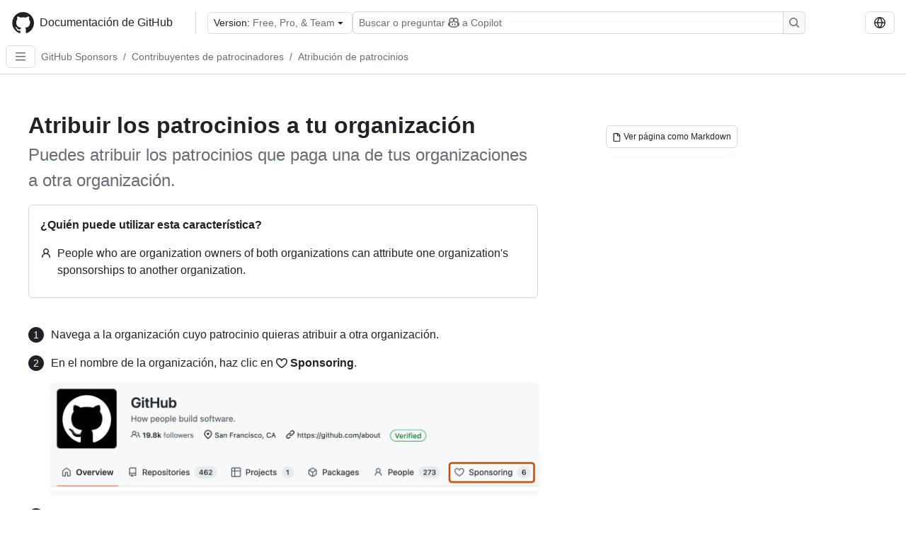

--- FILE ---
content_type: text/javascript; charset=utf-8
request_url: https://docs.github.com/_next/static/chunks/2911edaa-cad977915af7279e.js
body_size: 20315
content:
"use strict";(self.webpackChunk_N_E=self.webpackChunk_N_E||[]).push([[6327],{57596:(a,t,e)=>{e.d(t,{A60:()=>m,Abk:()=>$,C1y:()=>w,CAs:()=>ar,D3D:()=>H,EVK:()=>al,Gms:()=>P,Heq:()=>R,Kpk:()=>d,L64:()=>j,MiJ:()=>y,Mtm:()=>s,Nlx:()=>I,PWg:()=>L,Q5O:()=>A,Qvf:()=>G,R2l:()=>U,SE9:()=>O,ShJ:()=>b,Srz:()=>E,TdU:()=>k,Twg:()=>g,WIv:()=>aa,XAi:()=>B,XLj:()=>N,YJP:()=>V,_0O:()=>i,_dQ:()=>u,bED:()=>J,c11:()=>Q,cQD:()=>Y,cuA:()=>v,fCU:()=>S,flY:()=>p,hV3:()=>W,htq:()=>aZ,k3y:()=>ah,kj1:()=>ao,liv:()=>at,loI:()=>C,m5V:()=>ae,mo0:()=>D,nXn:()=>K,n_v:()=>X,oSV:()=>F,okr:()=>q,qdJ:()=>x,tno:()=>z,uj0:()=>_,uv5:()=>ai,v3J:()=>Z,vKP:()=>f,vP6:()=>M,wFz:()=>ac,wvR:()=>T,zv4:()=>an});var c=e(14232);function h(a,t){var e=Object.keys(a);if(Object.getOwnPropertySymbols){var c=Object.getOwnPropertySymbols(a);t&&(c=c.filter(function(t){return Object.getOwnPropertyDescriptor(a,t).enumerable})),e.push.apply(e,c)}return e}function l(){return(l=Object.assign?Object.assign.bind():function(a){for(var t=1;t<arguments.length;t++){var e=arguments[t];for(var c in e)Object.prototype.hasOwnProperty.call(e,c)&&(a[c]=e[c])}return a}).apply(this,arguments)}var n=["aria-label","aria-labelledby","tabIndex","className","fill","size","verticalAlign","id","title","style"],r={small:16,medium:32,large:64};function o(a,t,e){var o=e(),i=Object.keys(o),Z=c.forwardRef(function(a,e){var Z,m,p=a["aria-label"],d=a["aria-labelledby"],v=a.tabIndex,M=a.className,u=a.fill,A=a.size,E=void 0===A?16:A,w=a.verticalAlign,L=a.id,H=a.title,V=a.style,f=function(a,t){if(null==a)return{};var e,c,h=function(a,t){if(null==a)return{};var e,c,h={},l=Object.keys(a);for(c=0;c<l.length;c++)e=l[c],t.indexOf(e)>=0||(h[e]=a[e]);return h}(a,t);if(Object.getOwnPropertySymbols){var l=Object.getOwnPropertySymbols(a);for(c=0;c<l.length;c++)e=l[c],!(t.indexOf(e)>=0)&&Object.prototype.propertyIsEnumerable.call(a,e)&&(h[e]=a[e])}return h}(a,n),s=r[E]||E,C=(Z=i,m=s,Z.map(function(a){return parseInt(a,10)}).reduce(function(a,t){return t<=m?t:a},Z[0])),b=o[C].width,g=b/C*s,I=o[C].path,y=p||d;return c.createElement("svg",l({ref:e},f,{"aria-hidden":y?void 0:"true",tabIndex:v,focusable:v>=0?"true":"false","aria-label":p,"aria-labelledby":d,className:"".concat(t," ").concat(void 0===M?"":M).trim(),role:y?"img":void 0,viewBox:"0 0 ".concat(b," ").concat(C),width:g,height:s,fill:void 0===u?"currentColor":u,id:L,display:"inline-block",overflow:"visible",style:function(a){for(var t=1;t<arguments.length;t++){var e=null!=arguments[t]?arguments[t]:{};t%2?h(Object(e),!0).forEach(function(t){var c,h,l;c=a,h=t,l=e[t],h in c?Object.defineProperty(c,h,{value:l,enumerable:!0,configurable:!0,writable:!0}):c[h]=l}):Object.getOwnPropertyDescriptors?Object.defineProperties(a,Object.getOwnPropertyDescriptors(e)):h(Object(e)).forEach(function(t){Object.defineProperty(a,t,Object.getOwnPropertyDescriptor(e,t))})}return a}({verticalAlign:void 0===w?"text-bottom":w},V)}),H?c.createElement("title",null,H):null,I)});return Z.displayName=a,Z}var i=o("AlertIcon","octicon octicon-alert",function(){return{16:{width:16,path:c.createElement("path",{d:"M6.457 1.047c.659-1.234 2.427-1.234 3.086 0l6.082 11.378A1.75 1.75 0 0 1 14.082 15H1.918a1.75 1.75 0 0 1-1.543-2.575Zm1.763.707a.25.25 0 0 0-.44 0L1.698 13.132a.25.25 0 0 0 .22.368h12.164a.25.25 0 0 0 .22-.368Zm.53 3.996v2.5a.75.75 0 0 1-1.5 0v-2.5a.75.75 0 0 1 1.5 0ZM9 11a1 1 0 1 1-2 0 1 1 0 0 1 2 0Z"})},24:{width:24,path:c.createElement(c.Fragment,null,c.createElement("path",{d:"M13 17.5a1 1 0 1 1-2 0 1 1 0 0 1 2 0Zm-.25-8.25a.75.75 0 0 0-1.5 0v4.5a.75.75 0 0 0 1.5 0v-4.5Z"}),c.createElement("path",{d:"M9.836 3.244c.963-1.665 3.365-1.665 4.328 0l8.967 15.504c.963 1.667-.24 3.752-2.165 3.752H3.034c-1.926 0-3.128-2.085-2.165-3.752Zm3.03.751a1.002 1.002 0 0 0-1.732 0L2.168 19.499A1.002 1.002 0 0 0 3.034 21h17.932a1.002 1.002 0 0 0 .866-1.5L12.866 3.994Z"}))}}}),Z=o("AlertFillIcon","octicon octicon-alert-fill",function(){return{12:{width:12,path:c.createElement("path",{d:"M4.855.708c.5-.896 1.79-.896 2.29 0l4.675 8.351a1.312 1.312 0 0 1-1.146 1.954H1.33A1.313 1.313 0 0 1 .183 9.058ZM7 7V3H5v4Zm-1 3a1 1 0 1 0 0-2 1 1 0 0 0 0 2Z"})},16:{width:16,path:c.createElement("path",{d:"M6.457 1.047c.659-1.234 2.427-1.234 3.086 0l6.082 11.378A1.75 1.75 0 0 1 14.082 15H1.918a1.75 1.75 0 0 1-1.543-2.575ZM8 5a.75.75 0 0 0-.75.75v2.5a.75.75 0 0 0 1.5 0v-2.5A.75.75 0 0 0 8 5Zm1 6a1 1 0 1 0-2 0 1 1 0 0 0 2 0Z"})},24:{width:24,path:c.createElement("path",{d:"M9.836 3.244c.963-1.665 3.365-1.665 4.328 0l8.967 15.504c.963 1.667-.24 3.752-2.165 3.752H3.034c-1.926 0-3.128-2.085-2.165-3.752ZM12 8.5a.75.75 0 0 0-.75.75v4.5a.75.75 0 0 0 1.5 0v-4.5A.75.75 0 0 0 12 8.5Zm1 9a1 1 0 1 0-2 0 1 1 0 0 0 2 0Z"})}}}),m=o("ArrowLeftIcon","octicon octicon-arrow-left",function(){return{16:{width:16,path:c.createElement("path",{d:"M7.78 12.53a.75.75 0 0 1-1.06 0L2.47 8.28a.75.75 0 0 1 0-1.06l4.25-4.25a.751.751 0 0 1 1.042.018.751.751 0 0 1 .018 1.042L4.81 7h7.44a.75.75 0 0 1 0 1.5H4.81l2.97 2.97a.75.75 0 0 1 0 1.06Z"})},24:{width:24,path:c.createElement("path",{d:"M10.78 19.03a.75.75 0 0 1-1.06 0l-6.25-6.25a.75.75 0 0 1 0-1.06l6.25-6.25a.749.749 0 0 1 1.275.326.749.749 0 0 1-.215.734L5.81 11.5h14.44a.75.75 0 0 1 0 1.5H5.81l4.97 4.97a.75.75 0 0 1 0 1.06Z"})}}}),p=o("ArrowRightIcon","octicon octicon-arrow-right",function(){return{16:{width:16,path:c.createElement("path",{d:"M8.22 2.97a.75.75 0 0 1 1.06 0l4.25 4.25a.75.75 0 0 1 0 1.06l-4.25 4.25a.751.751 0 0 1-1.042-.018.751.751 0 0 1-.018-1.042l2.97-2.97H3.75a.75.75 0 0 1 0-1.5h7.44L8.22 4.03a.75.75 0 0 1 0-1.06Z"})},24:{width:24,path:c.createElement("path",{d:"M13.22 19.03a.75.75 0 0 1 0-1.06L18.19 13H3.75a.75.75 0 0 1 0-1.5h14.44l-4.97-4.97a.749.749 0 0 1 .326-1.275.749.749 0 0 1 .734.215l6.25 6.25a.75.75 0 0 1 0 1.06l-6.25 6.25a.75.75 0 0 1-1.06 0Z"})}}}),d=o("ArrowUpIcon","octicon octicon-arrow-up",function(){return{16:{width:16,path:c.createElement("path",{d:"M3.47 7.78a.75.75 0 0 1 0-1.06l4.25-4.25a.75.75 0 0 1 1.06 0l4.25 4.25a.751.751 0 0 1-.018 1.042.751.751 0 0 1-1.042.018L9 4.81v7.44a.75.75 0 0 1-1.5 0V4.81L4.53 7.78a.75.75 0 0 1-1.06 0Z"})},24:{width:24,path:c.createElement("path",{d:"M18.655 10.405a.75.75 0 0 1-1.06 0l-4.97-4.97v14.44a.75.75 0 0 1-1.5 0V5.435l-4.97 4.97a.749.749 0 0 1-1.275-.326.749.749 0 0 1 .215-.734l6.25-6.25a.75.75 0 0 1 1.06 0l6.25 6.25a.75.75 0 0 1 0 1.06Z"})}}}),v=o("BeakerIcon","octicon octicon-beaker",function(){return{16:{width:16,path:c.createElement("path",{d:"M5 5.782V2.5h-.25a.75.75 0 0 1 0-1.5h6.5a.75.75 0 0 1 0 1.5H11v3.282l3.666 5.76C15.619 13.04 14.543 15 12.767 15H3.233c-1.776 0-2.852-1.96-1.899-3.458Zm-2.4 6.565a.75.75 0 0 0 .633 1.153h9.534a.75.75 0 0 0 .633-1.153L12.225 10.5h-8.45ZM9.5 2.5h-3V6c0 .143-.04.283-.117.403L4.73 9h6.54L9.617 6.403A.746.746 0 0 1 9.5 6Z"})},24:{width:24,path:c.createElement("path",{d:"M8 8.807V3.5h-.563a.75.75 0 0 1 0-1.5h9.125a.75.75 0 0 1 0 1.5H16v5.307l5.125 9.301c.964 1.75-.302 3.892-2.299 3.892H5.174c-1.998 0-3.263-2.142-2.3-3.892ZM4.189 18.832a1.123 1.123 0 0 0 .985 1.668h13.652a1.123 1.123 0 0 0 .985-1.668L17.7 15H6.3ZM14.5 3.5h-5V9a.75.75 0 0 1-.093.362L7.127 13.5h9.746l-2.28-4.138A.75.75 0 0 1 14.5 9Z"})}}}),M=o("BookIcon","octicon octicon-book",function(){return{16:{width:16,path:c.createElement("path",{d:"M0 1.75A.75.75 0 0 1 .75 1h4.253c1.227 0 2.317.59 3 1.501A3.743 3.743 0 0 1 11.006 1h4.245a.75.75 0 0 1 .75.75v10.5a.75.75 0 0 1-.75.75h-4.507a2.25 2.25 0 0 0-1.591.659l-.622.621a.75.75 0 0 1-1.06 0l-.622-.621A2.25 2.25 0 0 0 5.258 13H.75a.75.75 0 0 1-.75-.75Zm7.251 10.324.004-5.073-.002-2.253A2.25 2.25 0 0 0 5.003 2.5H1.5v9h3.757a3.75 3.75 0 0 1 1.994.574ZM8.755 4.75l-.004 7.322a3.752 3.752 0 0 1 1.992-.572H14.5v-9h-3.495a2.25 2.25 0 0 0-2.25 2.25Z"})},24:{width:24,path:c.createElement("path",{d:"M0 3.75A.75.75 0 0 1 .75 3h7.497c1.566 0 2.945.8 3.751 2.014A4.495 4.495 0 0 1 15.75 3h7.5a.75.75 0 0 1 .75.75v15.063a.752.752 0 0 1-.755.75l-7.682-.052a3 3 0 0 0-2.142.878l-.89.891a.75.75 0 0 1-1.061 0l-.902-.901a2.996 2.996 0 0 0-2.121-.879H.75a.75.75 0 0 1-.75-.75Zm12.75 15.232a4.503 4.503 0 0 1 2.823-.971l6.927.047V4.5h-6.75a3 3 0 0 0-3 3ZM11.247 7.497a3 3 0 0 0-3-2.997H1.5V18h6.947c1.018 0 2.006.346 2.803.98Z"})}}}),u=o("BriefcaseIcon","octicon octicon-briefcase",function(){return{16:{width:16,path:c.createElement("path",{d:"M6.75 0h2.5C10.216 0 11 .784 11 1.75V3h3.25c.966 0 1.75.784 1.75 1.75v8.5A1.75 1.75 0 0 1 14.25 15H1.75A1.75 1.75 0 0 1 0 13.25v-8.5C0 3.784.784 3 1.75 3H5V1.75C5 .784 5.784 0 6.75 0ZM3.5 9.5a3.49 3.49 0 0 1-2-.627v4.377c0 .138.112.25.25.25h12.5a.25.25 0 0 0 .25-.25V8.873a3.49 3.49 0 0 1-2 .627Zm-1.75-5a.25.25 0 0 0-.25.25V6a2 2 0 0 0 2 2h9a2 2 0 0 0 2-2V4.75a.25.25 0 0 0-.25-.25H1.75ZM9.5 3V1.75a.25.25 0 0 0-.25-.25h-2.5a.25.25 0 0 0-.25.25V3Z"})},24:{width:24,path:c.createElement("path",{d:"M7.5 1.75C7.5.784 8.284 0 9.25 0h5.5c.966 0 1.75.784 1.75 1.75V4h4.75c.966 0 1.75.784 1.75 1.75v14.5A1.75 1.75 0 0 1 21.25 22H2.75A1.75 1.75 0 0 1 1 20.25V5.75C1 4.784 1.784 4 2.75 4H7.5Zm-5 10.24v8.26c0 .138.112.25.25.25h18.5a.25.25 0 0 0 .25-.25v-8.26A4.235 4.235 0 0 1 18.75 13H5.25a4.235 4.235 0 0 1-2.75-1.01Zm19-3.24v-3a.25.25 0 0 0-.25-.25H2.75a.25.25 0 0 0-.25.25v3a2.75 2.75 0 0 0 2.75 2.75h13.5a2.75 2.75 0 0 0 2.75-2.75Zm-6.5-7a.25.25 0 0 0-.25-.25h-5.5a.25.25 0 0 0-.25.25V4h6Z"})}}}),A=o("BugIcon","octicon octicon-bug",function(){return{16:{width:16,path:c.createElement("path",{d:"M4.72.22a.75.75 0 0 1 1.06 0l1 .999a3.488 3.488 0 0 1 2.441 0l.999-1a.748.748 0 0 1 1.265.332.75.75 0 0 1-.205.729l-.775.776c.616.63.995 1.493.995 2.444v.327c0 .1-.009.197-.025.292.408.14.764.392 1.029.722l1.968-.787a.75.75 0 0 1 .556 1.392L13 7.258V9h2.25a.75.75 0 0 1 0 1.5H13v.5c0 .409-.049.806-.141 1.186l2.17.868a.75.75 0 0 1-.557 1.392l-2.184-.873A4.997 4.997 0 0 1 8 16a4.997 4.997 0 0 1-4.288-2.427l-2.183.873a.75.75 0 0 1-.558-1.392l2.17-.868A5.036 5.036 0 0 1 3 11v-.5H.75a.75.75 0 0 1 0-1.5H3V7.258L.971 6.446a.75.75 0 0 1 .558-1.392l1.967.787c.265-.33.62-.583 1.03-.722a1.677 1.677 0 0 1-.026-.292V4.5c0-.951.38-1.814.995-2.444L4.72 1.28a.75.75 0 0 1 0-1.06Zm.53 6.28a.75.75 0 0 0-.75.75V11a3.5 3.5 0 1 0 7 0V7.25a.75.75 0 0 0-.75-.75ZM6.173 5h3.654A.172.172 0 0 0 10 4.827V4.5a2 2 0 1 0-4 0v.327c0 .096.077.173.173.173Z"})},24:{width:24,path:c.createElement("path",{d:"M7.72.22a.75.75 0 0 1 1.06 0l1.204 1.203A4.98 4.98 0 0 1 12 1c.717 0 1.4.151 2.016.423L15.22.22a.751.751 0 0 1 1.042.018.751.751 0 0 1 .018 1.042l-.971.972A4.991 4.991 0 0 1 17 6v1.104a2.755 2.755 0 0 1 1.917 1.974l1.998-.999a.75.75 0 0 1 .67 1.342L19 10.714V13.5l3.25.003a.75.75 0 0 1 0 1.5L19 15.001V16c0 .568-.068 1.134-.204 1.686l.04.018 2.75 1.375a.75.75 0 1 1-.671 1.342l-2.638-1.319A6.998 6.998 0 0 1 12 23a6.998 6.998 0 0 1-6.197-3.742l-2.758 1.181a.752.752 0 0 1-1.064-.776.752.752 0 0 1 .474-.602l2.795-1.199A6.976 6.976 0 0 1 5 16v-.996H1.75a.75.75 0 0 1 0-1.5H5v-2.79L2.415 9.42a.75.75 0 0 1 .67-1.342l1.998.999A2.756 2.756 0 0 1 7 7.104V6a4.99 4.99 0 0 1 1.69-3.748l-.97-.972a.75.75 0 0 1 0-1.06ZM6.5 9.75V16a5.5 5.5 0 1 0 11 0V9.75c0-.69-.56-1.25-1.25-1.25h-8.5c-.69 0-1.25.56-1.25 1.25ZM8.5 7h7V6a3.5 3.5 0 1 0-7 0Z"})}}}),E=o("CheckIcon","octicon octicon-check",function(){return{16:{width:16,path:c.createElement("path",{d:"M13.78 4.22a.75.75 0 0 1 0 1.06l-7.25 7.25a.75.75 0 0 1-1.06 0L2.22 9.28a.751.751 0 0 1 .018-1.042.751.751 0 0 1 1.042-.018L6 10.94l6.72-6.72a.75.75 0 0 1 1.06 0Z"})},24:{width:24,path:c.createElement("path",{d:"M21.03 5.72a.75.75 0 0 1 0 1.06l-11.5 11.5a.747.747 0 0 1-1.072-.012l-5.5-5.75a.75.75 0 1 1 1.084-1.036l4.97 5.195L19.97 5.72a.75.75 0 0 1 1.06 0Z"})}}}),w=o("CheckCircleIcon","octicon octicon-check-circle",function(){return{16:{width:16,path:c.createElement("path",{d:"M0 8a8 8 0 1 1 16 0A8 8 0 0 1 0 8Zm1.5 0a6.5 6.5 0 1 0 13 0 6.5 6.5 0 0 0-13 0Zm10.28-1.72-4.5 4.5a.75.75 0 0 1-1.06 0l-2-2a.751.751 0 0 1 .018-1.042.751.751 0 0 1 1.042-.018l1.47 1.47 3.97-3.97a.751.751 0 0 1 1.042.018.751.751 0 0 1 .018 1.042Z"})},24:{width:24,path:c.createElement(c.Fragment,null,c.createElement("path",{d:"M17.28 9.28a.75.75 0 0 0-1.06-1.06l-5.97 5.97-2.47-2.47a.75.75 0 0 0-1.06 1.06l3 3a.75.75 0 0 0 1.06 0l6.5-6.5Z"}),c.createElement("path",{d:"M12 1c6.075 0 11 4.925 11 11s-4.925 11-11 11S1 18.075 1 12 5.925 1 12 1ZM2.5 12a9.5 9.5 0 0 0 9.5 9.5 9.5 9.5 0 0 0 9.5-9.5A9.5 9.5 0 0 0 12 2.5 9.5 9.5 0 0 0 2.5 12Z"}))}}}),L=o("CheckCircleFillIcon","octicon octicon-check-circle-fill",function(){return{12:{width:12,path:c.createElement("path",{d:"M6 0a6 6 0 1 1 0 12A6 6 0 0 1 6 0Zm-.705 8.737L9.63 4.403 8.392 3.166 5.295 6.263l-1.7-1.702L2.356 5.8l2.938 2.938Z"})},16:{width:16,path:c.createElement("path",{d:"M8 16A8 8 0 1 1 8 0a8 8 0 0 1 0 16Zm3.78-9.72a.751.751 0 0 0-.018-1.042.751.751 0 0 0-1.042-.018L6.75 9.19 5.28 7.72a.751.751 0 0 0-1.042.018.751.751 0 0 0-.018 1.042l2 2a.75.75 0 0 0 1.06 0Z"})},24:{width:24,path:c.createElement("path",{d:"M1 12C1 5.925 5.925 1 12 1s11 4.925 11 11-4.925 11-11 11S1 18.075 1 12Zm16.28-2.72a.751.751 0 0 0-.018-1.042.751.751 0 0 0-1.042-.018l-5.97 5.97-2.47-2.47a.751.751 0 0 0-1.042.018.751.751 0 0 0-.018 1.042l3 3a.75.75 0 0 0 1.06 0Z"})}}}),H=o("ChevronDownIcon","octicon octicon-chevron-down",function(){return{12:{width:12,path:c.createElement("path",{d:"M6 8.825c-.2 0-.4-.1-.5-.2l-3.3-3.3c-.3-.3-.3-.8 0-1.1.3-.3.8-.3 1.1 0l2.7 2.7 2.7-2.7c.3-.3.8-.3 1.1 0 .3.3.3.8 0 1.1l-3.2 3.2c-.2.2-.4.3-.6.3Z"})},16:{width:16,path:c.createElement("path",{d:"M12.78 5.22a.749.749 0 0 1 0 1.06l-4.25 4.25a.749.749 0 0 1-1.06 0L3.22 6.28a.749.749 0 1 1 1.06-1.06L8 8.939l3.72-3.719a.749.749 0 0 1 1.06 0Z"})},24:{width:24,path:c.createElement("path",{d:"M5.22 8.22a.749.749 0 0 0 0 1.06l6.25 6.25a.749.749 0 0 0 1.06 0l6.25-6.25a.749.749 0 1 0-1.06-1.06L12 13.939 6.28 8.22a.749.749 0 0 0-1.06 0Z"})}}}),V=o("ChevronLeftIcon","octicon octicon-chevron-left",function(){return{12:{width:12,path:c.createElement("path",{d:"M3.587 6.025c0 .2.1.4.2.5l3.3 3.3c.3.3.8.3 1.1 0 .3-.3.3-.8 0-1.1l-2.7-2.7 2.7-2.7c.3-.3.3-.8 0-1.1-.3-.3-.8-.3-1.1 0l-3.2 3.2c-.2.2-.3.4-.3.6Z"})},16:{width:16,path:c.createElement("path",{d:"M9.78 12.78a.75.75 0 0 1-1.06 0L4.47 8.53a.75.75 0 0 1 0-1.06l4.25-4.25a.751.751 0 0 1 1.042.018.751.751 0 0 1 .018 1.042L6.06 8l3.72 3.72a.75.75 0 0 1 0 1.06Z"})},24:{width:24,path:c.createElement("path",{d:"M15.28 5.22a.75.75 0 0 1 0 1.06L9.56 12l5.72 5.72a.749.749 0 0 1-.326 1.275.749.749 0 0 1-.734-.215l-6.25-6.25a.75.75 0 0 1 0-1.06l6.25-6.25a.75.75 0 0 1 1.06 0Z"})}}}),f=o("ChevronRightIcon","octicon octicon-chevron-right",function(){return{12:{width:12,path:c.createElement("path",{d:"M4.7 10c-.2 0-.4-.1-.5-.2-.3-.3-.3-.8 0-1.1L6.9 6 4.2 3.3c-.3-.3-.3-.8 0-1.1.3-.3.8-.3 1.1 0l3.3 3.2c.3.3.3.8 0 1.1L5.3 9.7c-.2.2-.4.3-.6.3Z"})},16:{width:16,path:c.createElement("path",{d:"M6.22 3.22a.75.75 0 0 1 1.06 0l4.25 4.25a.75.75 0 0 1 0 1.06l-4.25 4.25a.751.751 0 0 1-1.042-.018.751.751 0 0 1-.018-1.042L9.94 8 6.22 4.28a.75.75 0 0 1 0-1.06Z"})},24:{width:24,path:c.createElement("path",{d:"M8.72 18.78a.75.75 0 0 1 0-1.06L14.44 12 8.72 6.28a.751.751 0 0 1 .018-1.042.751.751 0 0 1 1.042-.018l6.25 6.25a.75.75 0 0 1 0 1.06l-6.25 6.25a.75.75 0 0 1-1.06 0Z"})}}}),s=o("ChevronUpIcon","octicon octicon-chevron-up",function(){return{12:{width:12,path:c.createElement("path",{d:"M6 4c-.2 0-.4.1-.5.2L2.2 7.5c-.3.3-.3.8 0 1.1.3.3.8.3 1.1 0L6 5.9l2.7 2.7c.3.3.8.3 1.1 0 .3-.3.3-.8 0-1.1L6.6 4.3C6.4 4.1 6.2 4 6 4Z"})},16:{width:16,path:c.createElement("path",{d:"M3.22 10.53a.749.749 0 0 1 0-1.06l4.25-4.25a.749.749 0 0 1 1.06 0l4.25 4.25a.749.749 0 1 1-1.06 1.06L8 6.811 4.28 10.53a.749.749 0 0 1-1.06 0Z"})},24:{width:24,path:c.createElement("path",{d:"M18.78 15.78a.749.749 0 0 1-1.06 0L12 10.061 6.28 15.78a.749.749 0 1 1-1.06-1.06l6.25-6.25a.749.749 0 0 1 1.06 0l6.25 6.25a.749.749 0 0 1 0 1.06Z"})}}}),C=o("CodeIcon","octicon octicon-code",function(){return{16:{width:16,path:c.createElement("path",{d:"m11.28 3.22 4.25 4.25a.75.75 0 0 1 0 1.06l-4.25 4.25a.749.749 0 0 1-1.275-.326.749.749 0 0 1 .215-.734L13.94 8l-3.72-3.72a.749.749 0 0 1 .326-1.275.749.749 0 0 1 .734.215Zm-6.56 0a.751.751 0 0 1 1.042.018.751.751 0 0 1 .018 1.042L2.06 8l3.72 3.72a.749.749 0 0 1-.326 1.275.749.749 0 0 1-.734-.215L.47 8.53a.75.75 0 0 1 0-1.06Z"})},24:{width:24,path:c.createElement("path",{d:"M15.22 4.97a.75.75 0 0 1 1.06 0l6.5 6.5a.75.75 0 0 1 0 1.06l-6.5 6.5a.749.749 0 0 1-1.275-.326.749.749 0 0 1 .215-.734L21.19 12l-5.97-5.97a.75.75 0 0 1 0-1.06Zm-6.44 0a.75.75 0 0 1 0 1.06L2.81 12l5.97 5.97a.749.749 0 0 1-.326 1.275.749.749 0 0 1-.734-.215l-6.5-6.5a.75.75 0 0 1 0-1.06l6.5-6.5a.75.75 0 0 1 1.06 0Z"})}}}),b=o("CodeSquareIcon","octicon octicon-code-square",function(){return{16:{width:16,path:c.createElement("path",{d:"M0 1.75C0 .784.784 0 1.75 0h12.5C15.216 0 16 .784 16 1.75v12.5A1.75 1.75 0 0 1 14.25 16H1.75A1.75 1.75 0 0 1 0 14.25Zm1.75-.25a.25.25 0 0 0-.25.25v12.5c0 .138.112.25.25.25h12.5a.25.25 0 0 0 .25-.25V1.75a.25.25 0 0 0-.25-.25Zm7.47 3.97a.75.75 0 0 1 1.06 0l2 2a.75.75 0 0 1 0 1.06l-2 2a.749.749 0 0 1-1.275-.326.749.749 0 0 1 .215-.734L10.69 8 9.22 6.53a.75.75 0 0 1 0-1.06ZM6.78 6.53 5.31 8l1.47 1.47a.749.749 0 0 1-.326 1.275.749.749 0 0 1-.734-.215l-2-2a.75.75 0 0 1 0-1.06l2-2a.751.751 0 0 1 1.042.018.751.751 0 0 1 .018 1.042Z"})},24:{width:24,path:c.createElement(c.Fragment,null,c.createElement("path",{d:"M10.3 8.24a.75.75 0 0 1-.04 1.06L7.352 12l2.908 2.7a.75.75 0 1 1-1.02 1.1l-3.5-3.25a.75.75 0 0 1 0-1.1l3.5-3.25a.75.75 0 0 1 1.06.04Zm3.44 1.06a.75.75 0 1 1 1.02-1.1l3.5 3.25a.75.75 0 0 1 0 1.1l-3.5 3.25a.75.75 0 1 1-1.02-1.1l2.908-2.7-2.908-2.7Z"}),c.createElement("path",{d:"M2 3.75C2 2.784 2.784 2 3.75 2h16.5c.966 0 1.75.784 1.75 1.75v16.5A1.75 1.75 0 0 1 20.25 22H3.75A1.75 1.75 0 0 1 2 20.25Zm1.75-.25a.25.25 0 0 0-.25.25v16.5c0 .138.112.25.25.25h16.5a.25.25 0 0 0 .25-.25V3.75a.25.25 0 0 0-.25-.25Z"}))}}}),g=o("CommentIcon","octicon octicon-comment",function(){return{16:{width:16,path:c.createElement("path",{d:"M1 2.75C1 1.784 1.784 1 2.75 1h10.5c.966 0 1.75.784 1.75 1.75v7.5A1.75 1.75 0 0 1 13.25 12H9.06l-2.573 2.573A1.458 1.458 0 0 1 4 13.543V12H2.75A1.75 1.75 0 0 1 1 10.25Zm1.75-.25a.25.25 0 0 0-.25.25v7.5c0 .138.112.25.25.25h2a.75.75 0 0 1 .75.75v2.19l2.72-2.72a.749.749 0 0 1 .53-.22h4.5a.25.25 0 0 0 .25-.25v-7.5a.25.25 0 0 0-.25-.25Z"})},24:{width:24,path:c.createElement("path",{d:"M1.5 4.25c0-.966.784-1.75 1.75-1.75h17.5c.966 0 1.75.784 1.75 1.75v12.5a1.75 1.75 0 0 1-1.75 1.75h-9.69l-3.573 3.573A1.458 1.458 0 0 1 5 21.043V18.5H3.25a1.75 1.75 0 0 1-1.75-1.75ZM3.25 4a.25.25 0 0 0-.25.25v12.5c0 .138.112.25.25.25h2.5a.75.75 0 0 1 .75.75v3.19l3.72-3.72a.749.749 0 0 1 .53-.22h10a.25.25 0 0 0 .25-.25V4.25a.25.25 0 0 0-.25-.25Z"})}}}),I=o("CommentDiscussionIcon","octicon octicon-comment-discussion",function(){return{16:{width:16,path:c.createElement("path",{d:"M1.75 1h8.5c.966 0 1.75.784 1.75 1.75v5.5A1.75 1.75 0 0 1 10.25 10H7.061l-2.574 2.573A1.458 1.458 0 0 1 2 11.543V10h-.25A1.75 1.75 0 0 1 0 8.25v-5.5C0 1.784.784 1 1.75 1ZM1.5 2.75v5.5c0 .138.112.25.25.25h1a.75.75 0 0 1 .75.75v2.19l2.72-2.72a.749.749 0 0 1 .53-.22h3.5a.25.25 0 0 0 .25-.25v-5.5a.25.25 0 0 0-.25-.25h-8.5a.25.25 0 0 0-.25.25Zm13 2a.25.25 0 0 0-.25-.25h-.5a.75.75 0 0 1 0-1.5h.5c.966 0 1.75.784 1.75 1.75v5.5A1.75 1.75 0 0 1 14.25 12H14v1.543a1.458 1.458 0 0 1-2.487 1.03L9.22 12.28a.749.749 0 0 1 .326-1.275.749.749 0 0 1 .734.215l2.22 2.22v-2.19a.75.75 0 0 1 .75-.75h1a.25.25 0 0 0 .25-.25Z"})},24:{width:24,path:c.createElement(c.Fragment,null,c.createElement("path",{d:"M1.75 1h12.5c.966 0 1.75.784 1.75 1.75v9.5A1.75 1.75 0 0 1 14.25 14H8.061l-2.574 2.573A1.458 1.458 0 0 1 3 15.543V14H1.75A1.75 1.75 0 0 1 0 12.25v-9.5C0 1.784.784 1 1.75 1ZM1.5 2.75v9.5c0 .138.112.25.25.25h2a.75.75 0 0 1 .75.75v2.19l2.72-2.72a.749.749 0 0 1 .53-.22h6.5a.25.25 0 0 0 .25-.25v-9.5a.25.25 0 0 0-.25-.25H1.75a.25.25 0 0 0-.25.25Z"}),c.createElement("path",{d:"M22.5 8.75a.25.25 0 0 0-.25-.25h-3.5a.75.75 0 0 1 0-1.5h3.5c.966 0 1.75.784 1.75 1.75v9.5A1.75 1.75 0 0 1 22.25 20H21v1.543a1.457 1.457 0 0 1-2.487 1.03L15.939 20H10.75A1.75 1.75 0 0 1 9 18.25v-1.465a.75.75 0 0 1 1.5 0v1.465c0 .138.112.25.25.25h5.5a.75.75 0 0 1 .53.22l2.72 2.72v-2.19a.75.75 0 0 1 .75-.75h2a.25.25 0 0 0 .25-.25v-9.5Z"}))}}}),y=o("CopilotIcon","octicon octicon-copilot",function(){return{16:{width:16,path:c.createElement(c.Fragment,null,c.createElement("path",{d:"M7.998 15.035c-4.562 0-7.873-2.914-7.998-3.749V9.338c.085-.628.677-1.686 1.588-2.065.013-.07.024-.143.036-.218.029-.183.06-.384.126-.612-.201-.508-.254-1.084-.254-1.656 0-.87.128-1.769.693-2.484.579-.733 1.494-1.124 2.724-1.261 1.206-.134 2.262.034 2.944.765.05.053.096.108.139.165.044-.057.094-.112.143-.165.682-.731 1.738-.899 2.944-.765 1.23.137 2.145.528 2.724 1.261.566.715.693 1.614.693 2.484 0 .572-.053 1.148-.254 1.656.066.228.098.429.126.612.012.076.024.148.037.218.924.385 1.522 1.471 1.591 2.095v1.872c0 .766-3.351 3.795-8.002 3.795Zm0-1.485c2.28 0 4.584-1.11 5.002-1.433V7.862l-.023-.116c-.49.21-1.075.291-1.727.291-1.146 0-2.059-.327-2.71-.991A3.222 3.222 0 0 1 8 6.303a3.24 3.24 0 0 1-.544.743c-.65.664-1.563.991-2.71.991-.652 0-1.236-.081-1.727-.291l-.023.116v4.255c.419.323 2.722 1.433 5.002 1.433ZM6.762 2.83c-.193-.206-.637-.413-1.682-.297-1.019.113-1.479.404-1.713.7-.247.312-.369.789-.369 1.554 0 .793.129 1.171.308 1.371.162.181.519.379 1.442.379.853 0 1.339-.235 1.638-.54.315-.322.527-.827.617-1.553.117-.935-.037-1.395-.241-1.614Zm4.155-.297c-1.044-.116-1.488.091-1.681.297-.204.219-.359.679-.242 1.614.091.726.303 1.231.618 1.553.299.305.784.54 1.638.54.922 0 1.28-.198 1.442-.379.179-.2.308-.578.308-1.371 0-.765-.123-1.242-.37-1.554-.233-.296-.693-.587-1.713-.7Z"}),c.createElement("path",{d:"M6.25 9.037a.75.75 0 0 1 .75.75v1.501a.75.75 0 0 1-1.5 0V9.787a.75.75 0 0 1 .75-.75Zm4.25.75v1.501a.75.75 0 0 1-1.5 0V9.787a.75.75 0 0 1 1.5 0Z"}))},24:{width:24,path:c.createElement(c.Fragment,null,c.createElement("path",{d:"M23.922 16.992c-.861 1.495-5.859 5.023-11.922 5.023-6.063 0-11.061-3.528-11.922-5.023A.641.641 0 0 1 0 16.736v-2.869a.841.841 0 0 1 .053-.22c.372-.935 1.347-2.292 2.605-2.656.167-.429.414-1.055.644-1.517a10.195 10.195 0 0 1-.052-1.086c0-1.331.282-2.499 1.132-3.368.397-.406.89-.717 1.474-.952 1.399-1.136 3.392-2.093 6.122-2.093 2.731 0 4.767.957 6.166 2.093.584.235 1.077.546 1.474.952.85.869 1.132 2.037 1.132 3.368 0 .368-.014.733-.052 1.086.23.462.477 1.088.644 1.517 1.258.364 2.233 1.721 2.605 2.656a.832.832 0 0 1 .053.22v2.869a.641.641 0 0 1-.078.256ZM12.172 11h-.344a4.323 4.323 0 0 1-.355.508C10.703 12.455 9.555 13 7.965 13c-1.725 0-2.989-.359-3.782-1.259a2.005 2.005 0 0 1-.085-.104L4 11.741v6.585c1.435.779 4.514 2.179 8 2.179 3.486 0 6.565-1.4 8-2.179v-6.585l-.098-.104s-.033.045-.085.104c-.793.9-2.057 1.259-3.782 1.259-1.59 0-2.738-.545-3.508-1.492a4.323 4.323 0 0 1-.355-.508h-.016.016Zm.641-2.935c.136 1.057.403 1.913.878 2.497.442.544 1.134.938 2.344.938 1.573 0 2.292-.337 2.657-.751.384-.435.558-1.15.558-2.361 0-1.14-.243-1.847-.705-2.319-.477-.488-1.319-.862-2.824-1.025-1.487-.161-2.192.138-2.533.529-.269.307-.437.808-.438 1.578v.021c0 .265.021.562.063.893Zm-1.626 0c.042-.331.063-.628.063-.894v-.02c-.001-.77-.169-1.271-.438-1.578-.341-.391-1.046-.69-2.533-.529-1.505.163-2.347.537-2.824 1.025-.462.472-.705 1.179-.705 2.319 0 1.211.175 1.926.558 2.361.365.414 1.084.751 2.657.751 1.21 0 1.902-.394 2.344-.938.475-.584.742-1.44.878-2.497Z"}),c.createElement("path",{d:"M14.5 14.25a1 1 0 0 1 1 1v2a1 1 0 0 1-2 0v-2a1 1 0 0 1 1-1Zm-5 0a1 1 0 0 1 1 1v2a1 1 0 0 1-2 0v-2a1 1 0 0 1 1-1Z"}))},48:{width:48,path:c.createElement(c.Fragment,null,c.createElement("path",{d:"M47.801 34.003c-1.72 2.988-11.706 10.037-23.82 10.037S1.881 36.991.161 34.003a1.309 1.309 0 0 1-.161-.57v-5.615c.012-.17.047-.338.11-.498.744-1.867 2.692-4.58 5.206-5.308.333-.855.826-2.106 1.287-3.029a20.112 20.112 0 0 1-.104-2.171c0-2.659.563-4.992 2.262-6.729.793-.811 1.777-1.433 2.945-1.901C14.502 5.911 18.483 4 23.938 4c5.455 0 9.523 1.911 12.319 4.182 1.167.468 2.151 1.09 2.944 1.901 1.699 1.737 2.263 4.07 2.263 6.729 0 .736-.027 1.465-.105 2.171.461.923.954 2.174 1.288 3.029 2.513.728 4.461 3.441 5.205 5.308.081.205.115.424.115.645v5.318c0 .252-.04.502-.166.72ZM24.325 22.031h-.688a8.52 8.52 0 0 1-.709 1.016c-1.537 1.892-3.833 2.98-7.008 2.98-3.447 0-5.972-.717-7.557-2.514a4.408 4.408 0 0 1-.171-.21l-.195.21v13.155c2.867 1.558 9.02 4.353 15.984 4.353s13.117-2.795 15.984-4.353V23.513l-.195-.21s-.066.091-.171.21c-1.584 1.797-4.11 2.514-7.557 2.514-3.175 0-5.47-1.088-7.008-2.98a8.637 8.637 0 0 1-.709-1.016h-.033.033Zm-1.969-5.864a14.31 14.31 0 0 0 .127-1.785v-.042c-.003-1.537-.339-2.538-.876-3.152-.681-.78-2.09-1.378-5.06-1.057-3.008.326-4.69 1.073-5.643 2.048-.923.944-1.408 2.356-1.408 4.633 0 2.42.348 3.849 1.115 4.719.729.827 2.165 1.499 5.309 1.499 2.417 0 3.799-.786 4.683-1.873.948-1.168 1.482-2.878 1.753-4.99Zm3.25 0c.271 2.112.805 3.822 1.754 4.99.883 1.087 2.265 1.873 4.682 1.873 3.145 0 4.58-.672 5.309-1.499.767-.87 1.116-2.299 1.116-4.719 0-2.277-.485-3.689-1.408-4.633-.954-.975-2.635-1.722-5.644-2.048-2.969-.321-4.378.277-5.06 1.057-.537.614-.873 1.615-.876 3.152v.042c.002.53.042 1.123.127 1.785Z"}),c.createElement("path",{d:"M28.998 28.516c1.104 0 1.999.895 1.999 1.999v3.998a2 2 0 1 1-3.998 0v-3.998c0-1.104.895-1.999 1.999-1.999Zm-9.996 0c1.104 0 1.999.895 1.999 1.999v3.998a2 2 0 1 1-3.998 0v-3.998c0-1.104.895-1.999 1.999-1.999Z"}))},96:{width:96,path:c.createElement(c.Fragment,null,c.createElement("path",{d:"M95.667 67.954C92.225 73.933 72.24 88.04 47.997 88.04 23.754 88.04 3.769 73.933.328 67.954c-.216-.375-.307-.796-.328-1.226V55.661c.019-.371.089-.736.226-1.081 1.489-3.738 5.386-9.166 10.417-10.623.667-1.712 1.655-4.215 2.576-6.062-.154-1.414-.208-2.872-.208-4.345 0-5.322 1.128-9.99 4.527-13.466 1.587-1.623 3.557-2.869 5.893-3.805 5.595-4.545 13.563-8.369 24.48-8.369s19.057 3.824 24.652 8.369c2.337.936 4.306 2.182 5.894 3.805 3.399 3.476 4.527 8.144 4.527 13.466 0 1.473-.054 2.931-.208 4.345.921 1.847 1.909 4.35 2.576 6.062 5.03 1.457 8.928 6.885 10.417 10.623.163.41.231.848.231 1.289v10.644c0 .504-.081 1.004-.333 1.441ZM48.686 43.993l-.3.001-1.077-.001c-.423.709-.894 1.39-1.418 2.035-3.078 3.787-7.672 5.964-14.026 5.964-6.897 0-11.952-1.435-15.123-5.032a7.886 7.886 0 0 1-.342-.419l-.39.419v26.326c5.737 3.118 18.05 8.713 31.987 8.713 13.938 0 26.251-5.595 31.988-8.713V46.96l-.39-.419s-.132.181-.342.419c-3.171 3.597-8.226 5.032-15.123 5.032-6.354 0-10.949-2.177-14.026-5.964a17.178 17.178 0 0 1-1.418-2.034h-.066l.066-.001Zm-3.94-11.733c.17-1.326.251-2.513.253-3.573v-.084c-.005-3.077-.678-5.079-1.752-6.308-1.365-1.562-4.184-2.758-10.127-2.115-6.021.652-9.386 2.146-11.294 4.098-1.847 1.889-2.818 4.715-2.818 9.272 0 4.842.698 7.703 2.232 9.443 1.459 1.655 4.332 3.001 10.625 3.001 4.837 0 7.603-1.573 9.371-3.749 1.899-2.336 2.967-5.759 3.51-9.985Zm6.503 0c.543 4.226 1.611 7.649 3.51 9.985 1.768 2.176 4.533 3.749 9.371 3.749 6.292 0 9.165-1.346 10.624-3.001 1.535-1.74 2.232-4.601 2.232-9.443 0-4.557-.97-7.383-2.817-9.272-1.908-1.952-5.274-3.446-11.294-4.098-5.943-.643-8.763.553-10.127 2.115-1.074 1.229-1.747 3.231-1.752 6.308v.084c.002 1.06.083 2.247.253 3.573Zm-2.563 11.734h.066l-.066-.001v.001Z"}),c.createElement("path",{d:"M38.5 55.75a3.5 3.5 0 0 1 3.5 3.5v8.5a3.5 3.5 0 1 1-7 0v-8.5a3.5 3.5 0 0 1 3.5-3.5Zm19 0a3.5 3.5 0 0 1 3.5 3.5v8.5a3.5 3.5 0 1 1-7 0v-8.5a3.5 3.5 0 0 1 3.5-3.5Z"}))}}}),k=o("CopyIcon","octicon octicon-copy",function(){return{16:{width:16,path:c.createElement(c.Fragment,null,c.createElement("path",{d:"M0 6.75C0 5.784.784 5 1.75 5h1.5a.75.75 0 0 1 0 1.5h-1.5a.25.25 0 0 0-.25.25v7.5c0 .138.112.25.25.25h7.5a.25.25 0 0 0 .25-.25v-1.5a.75.75 0 0 1 1.5 0v1.5A1.75 1.75 0 0 1 9.25 16h-7.5A1.75 1.75 0 0 1 0 14.25Z"}),c.createElement("path",{d:"M5 1.75C5 .784 5.784 0 6.75 0h7.5C15.216 0 16 .784 16 1.75v7.5A1.75 1.75 0 0 1 14.25 11h-7.5A1.75 1.75 0 0 1 5 9.25Zm1.75-.25a.25.25 0 0 0-.25.25v7.5c0 .138.112.25.25.25h7.5a.25.25 0 0 0 .25-.25v-7.5a.25.25 0 0 0-.25-.25Z"}))},24:{width:24,path:c.createElement(c.Fragment,null,c.createElement("path",{d:"M7.024 3.75c0-.966.784-1.75 1.75-1.75H20.25c.966 0 1.75.784 1.75 1.75v11.498a1.75 1.75 0 0 1-1.75 1.75H8.774a1.75 1.75 0 0 1-1.75-1.75Zm1.75-.25a.25.25 0 0 0-.25.25v11.498c0 .139.112.25.25.25H20.25a.25.25 0 0 0 .25-.25V3.75a.25.25 0 0 0-.25-.25Z"}),c.createElement("path",{d:"M1.995 10.749a1.75 1.75 0 0 1 1.75-1.751H5.25a.75.75 0 1 1 0 1.5H3.745a.25.25 0 0 0-.25.25L3.5 20.25c0 .138.111.25.25.25h9.5a.25.25 0 0 0 .25-.25v-1.51a.75.75 0 1 1 1.5 0v1.51A1.75 1.75 0 0 1 13.25 22h-9.5A1.75 1.75 0 0 1 2 20.25l-.005-9.501Z"}))}}}),O=o("DeviceMobileIcon","octicon octicon-device-mobile",function(){return{16:{width:16,path:c.createElement("path",{d:"M3.75 0h8.5C13.216 0 14 .784 14 1.75v12.5A1.75 1.75 0 0 1 12.25 16h-8.5A1.75 1.75 0 0 1 2 14.25V1.75C2 .784 2.784 0 3.75 0ZM3.5 1.75v12.5c0 .138.112.25.25.25h8.5a.25.25 0 0 0 .25-.25V1.75a.25.25 0 0 0-.25-.25h-8.5a.25.25 0 0 0-.25.25ZM8 13a1 1 0 1 1 0-2 1 1 0 0 1 0 2Z"})},24:{width:24,path:c.createElement(c.Fragment,null,c.createElement("path",{d:"M10.25 5.25A.75.75 0 0 1 11 4.5h2A.75.75 0 0 1 13 6h-2a.75.75 0 0 1-.75-.75ZM12 19.5a1 1 0 1 0 0-2 1 1 0 0 0 0 2Z"}),c.createElement("path",{d:"M4 2.75C4 1.784 4.784 1 5.75 1h12.5c.966 0 1.75.784 1.75 1.75v18.5A1.75 1.75 0 0 1 18.25 23H5.75A1.75 1.75 0 0 1 4 21.25Zm1.75-.25a.25.25 0 0 0-.25.25v18.5c0 .138.112.25.25.25h12.5a.25.25 0 0 0 .25-.25V2.75a.25.25 0 0 0-.25-.25Z"}))}}}),F=o("FileIcon","octicon octicon-file",function(){return{16:{width:16,path:c.createElement("path",{d:"M2 1.75C2 .784 2.784 0 3.75 0h6.586c.464 0 .909.184 1.237.513l2.914 2.914c.329.328.513.773.513 1.237v9.586A1.75 1.75 0 0 1 13.25 16h-9.5A1.75 1.75 0 0 1 2 14.25Zm1.75-.25a.25.25 0 0 0-.25.25v12.5c0 .138.112.25.25.25h9.5a.25.25 0 0 0 .25-.25V6h-2.75A1.75 1.75 0 0 1 9 4.25V1.5Zm6.75.062V4.25c0 .138.112.25.25.25h2.688l-.011-.013-2.914-2.914-.013-.011Z"})},24:{width:24,path:c.createElement("path",{d:"M3 3a2 2 0 0 1 2-2h9.982a2 2 0 0 1 1.414.586l4.018 4.018A2 2 0 0 1 21 7.018V21a2 2 0 0 1-2 2H5a2 2 0 0 1-2-2Zm2-.5a.5.5 0 0 0-.5.5v18a.5.5 0 0 0 .5.5h14a.5.5 0 0 0 .5-.5V8.5h-4a2 2 0 0 1-2-2v-4Zm10 0v4a.5.5 0 0 0 .5.5h4a.5.5 0 0 0-.146-.336l-4.018-4.018A.5.5 0 0 0 15 2.5Z"})}}}),j=o("GearIcon","octicon octicon-gear",function(){return{16:{width:16,path:c.createElement("path",{d:"M8 0a8.2 8.2 0 0 1 .701.031C9.444.095 9.99.645 10.16 1.29l.288 1.107c.018.066.079.158.212.224.231.114.454.243.668.386.123.082.233.09.299.071l1.103-.303c.644-.176 1.392.021 1.82.63.27.385.506.792.704 1.218.315.675.111 1.422-.364 1.891l-.814.806c-.049.048-.098.147-.088.294.016.257.016.515 0 .772-.01.147.038.246.088.294l.814.806c.475.469.679 1.216.364 1.891a7.977 7.977 0 0 1-.704 1.217c-.428.61-1.176.807-1.82.63l-1.102-.302c-.067-.019-.177-.011-.3.071a5.909 5.909 0 0 1-.668.386c-.133.066-.194.158-.211.224l-.29 1.106c-.168.646-.715 1.196-1.458 1.26a8.006 8.006 0 0 1-1.402 0c-.743-.064-1.289-.614-1.458-1.26l-.289-1.106c-.018-.066-.079-.158-.212-.224a5.738 5.738 0 0 1-.668-.386c-.123-.082-.233-.09-.299-.071l-1.103.303c-.644.176-1.392-.021-1.82-.63a8.12 8.12 0 0 1-.704-1.218c-.315-.675-.111-1.422.363-1.891l.815-.806c.05-.048.098-.147.088-.294a6.214 6.214 0 0 1 0-.772c.01-.147-.038-.246-.088-.294l-.815-.806C.635 6.045.431 5.298.746 4.623a7.92 7.92 0 0 1 .704-1.217c.428-.61 1.176-.807 1.82-.63l1.102.302c.067.019.177.011.3-.071.214-.143.437-.272.668-.386.133-.066.194-.158.211-.224l.29-1.106C6.009.645 6.556.095 7.299.03 7.53.01 7.764 0 8 0Zm-.571 1.525c-.036.003-.108.036-.137.146l-.289 1.105c-.147.561-.549.967-.998 1.189-.173.086-.34.183-.5.29-.417.278-.97.423-1.529.27l-1.103-.303c-.109-.03-.175.016-.195.045-.22.312-.412.644-.573.99-.014.031-.021.11.059.19l.815.806c.411.406.562.957.53 1.456a4.709 4.709 0 0 0 0 .582c.032.499-.119 1.05-.53 1.456l-.815.806c-.081.08-.073.159-.059.19.162.346.353.677.573.989.02.03.085.076.195.046l1.102-.303c.56-.153 1.113-.008 1.53.27.161.107.328.204.501.29.447.222.85.629.997 1.189l.289 1.105c.029.109.101.143.137.146a6.6 6.6 0 0 0 1.142 0c.036-.003.108-.036.137-.146l.289-1.105c.147-.561.549-.967.998-1.189.173-.086.34-.183.5-.29.417-.278.97-.423 1.529-.27l1.103.303c.109.029.175-.016.195-.045.22-.313.411-.644.573-.99.014-.031.021-.11-.059-.19l-.815-.806c-.411-.406-.562-.957-.53-1.456a4.709 4.709 0 0 0 0-.582c-.032-.499.119-1.05.53-1.456l.815-.806c.081-.08.073-.159.059-.19a6.464 6.464 0 0 0-.573-.989c-.02-.03-.085-.076-.195-.046l-1.102.303c-.56.153-1.113.008-1.53-.27a4.44 4.44 0 0 0-.501-.29c-.447-.222-.85-.629-.997-1.189l-.289-1.105c-.029-.11-.101-.143-.137-.146a6.6 6.6 0 0 0-1.142 0ZM11 8a3 3 0 1 1-6 0 3 3 0 0 1 6 0ZM9.5 8a1.5 1.5 0 1 0-3.001.001A1.5 1.5 0 0 0 9.5 8Z"})},24:{width:24,path:c.createElement(c.Fragment,null,c.createElement("path",{d:"M16 12a4 4 0 1 1-8 0 4 4 0 0 1 8 0Zm-1.5 0a2.5 2.5 0 1 0-5 0 2.5 2.5 0 0 0 5 0Z"}),c.createElement("path",{d:"M12 1c.266 0 .532.009.797.028.763.055 1.345.617 1.512 1.304l.352 1.45c.019.078.09.171.225.221.247.089.49.19.728.302.13.061.246.044.315.002l1.275-.776c.603-.368 1.411-.353 1.99.147.402.349.78.726 1.128 1.129.501.578.515 1.386.147 1.99l-.776 1.274c-.042.069-.058.185.002.315.112.238.213.481.303.728.048.135.142.205.22.225l1.45.352c.687.167 1.249.749 1.303 1.512.038.531.038 1.063 0 1.594-.054.763-.616 1.345-1.303 1.512l-1.45.352c-.078.019-.171.09-.221.225-.089.248-.19.491-.302.728-.061.13-.044.246-.002.315l.776 1.275c.368.603.353 1.411-.147 1.99-.349.402-.726.78-1.129 1.128-.578.501-1.386.515-1.99.147l-1.274-.776c-.069-.042-.185-.058-.314.002a8.606 8.606 0 0 1-.729.303c-.135.048-.205.142-.225.22l-.352 1.45c-.167.687-.749 1.249-1.512 1.303-.531.038-1.063.038-1.594 0-.763-.054-1.345-.616-1.512-1.303l-.352-1.45c-.019-.078-.09-.171-.225-.221a8.138 8.138 0 0 1-.728-.302c-.13-.061-.246-.044-.315-.002l-1.275.776c-.603.368-1.411.353-1.99-.147-.402-.349-.78-.726-1.128-1.129-.501-.578-.515-1.386-.147-1.99l.776-1.274c.042-.069.058-.185-.002-.314a8.606 8.606 0 0 1-.303-.729c-.048-.135-.142-.205-.22-.225l-1.45-.352c-.687-.167-1.249-.749-1.304-1.512a11.158 11.158 0 0 1 0-1.594c.055-.763.617-1.345 1.304-1.512l1.45-.352c.078-.019.171-.09.221-.225.089-.248.19-.491.302-.728.061-.13.044-.246.002-.315l-.776-1.275c-.368-.603-.353-1.411.147-1.99.349-.402.726-.78 1.129-1.128.578-.501 1.386-.515 1.99-.147l1.274.776c.069.042.185.058.315-.002.238-.112.481-.213.728-.303.135-.048.205-.142.225-.22l.352-1.45c.167-.687.749-1.249 1.512-1.304C11.466 1.01 11.732 1 12 1Zm-.69 1.525c-.055.004-.135.05-.161.161l-.353 1.45a1.832 1.832 0 0 1-1.172 1.277 7.147 7.147 0 0 0-.6.249 1.833 1.833 0 0 1-1.734-.074l-1.274-.776c-.098-.06-.186-.036-.228 0a9.774 9.774 0 0 0-.976.976c-.036.042-.06.131 0 .228l.776 1.274c.314.529.342 1.18.074 1.734a7.147 7.147 0 0 0-.249.6 1.831 1.831 0 0 1-1.278 1.173l-1.45.351c-.11.027-.156.107-.16.162a9.63 9.63 0 0 0 0 1.38c.004.055.05.135.161.161l1.45.353a1.832 1.832 0 0 1 1.277 1.172c.074.204.157.404.249.6.268.553.24 1.204-.074 1.733l-.776 1.275c-.06.098-.036.186 0 .228.301.348.628.675.976.976.042.036.131.06.228 0l1.274-.776a1.83 1.83 0 0 1 1.734-.075c.196.093.396.176.6.25a1.831 1.831 0 0 1 1.173 1.278l.351 1.45c.027.11.107.156.162.16a9.63 9.63 0 0 0 1.38 0c.055-.004.135-.05.161-.161l.353-1.45a1.834 1.834 0 0 1 1.172-1.278 6.82 6.82 0 0 0 .6-.248 1.831 1.831 0 0 1 1.733.074l1.275.776c.098.06.186.036.228 0 .348-.301.675-.628.976-.976.036-.042.06-.131 0-.228l-.776-1.275a1.834 1.834 0 0 1-.075-1.733c.093-.196.176-.396.25-.6a1.831 1.831 0 0 1 1.278-1.173l1.45-.351c.11-.027.156-.107.16-.162a9.63 9.63 0 0 0 0-1.38c-.004-.055-.05-.135-.161-.161l-1.45-.353c-.626-.152-1.08-.625-1.278-1.172a6.576 6.576 0 0 0-.248-.6 1.833 1.833 0 0 1 .074-1.734l.776-1.274c.06-.098.036-.186 0-.228a9.774 9.774 0 0 0-.976-.976c-.042-.036-.131-.06-.228 0l-1.275.776a1.831 1.831 0 0 1-1.733.074 6.88 6.88 0 0 0-.6-.249 1.835 1.835 0 0 1-1.173-1.278l-.351-1.45c-.027-.11-.107-.156-.162-.16a9.63 9.63 0 0 0-1.38 0Z"}))}}}),P=o("GitPullRequestIcon","octicon octicon-git-pull-request",function(){return{16:{width:16,path:c.createElement("path",{d:"M1.5 3.25a2.25 2.25 0 1 1 3 2.122v5.256a2.251 2.251 0 1 1-1.5 0V5.372A2.25 2.25 0 0 1 1.5 3.25Zm5.677-.177L9.573.677A.25.25 0 0 1 10 .854V2.5h1A2.5 2.5 0 0 1 13.5 5v5.628a2.251 2.251 0 1 1-1.5 0V5a1 1 0 0 0-1-1h-1v1.646a.25.25 0 0 1-.427.177L7.177 3.427a.25.25 0 0 1 0-.354ZM3.75 2.5a.75.75 0 1 0 0 1.5.75.75 0 0 0 0-1.5Zm0 9.5a.75.75 0 1 0 0 1.5.75.75 0 0 0 0-1.5Zm8.25.75a.75.75 0 1 0 1.5 0 .75.75 0 0 0-1.5 0Z"})},24:{width:24,path:c.createElement(c.Fragment,null,c.createElement("path",{d:"M16 19.25a3.25 3.25 0 1 1 6.5 0 3.25 3.25 0 0 1-6.5 0Zm-14.5 0a3.25 3.25 0 1 1 6.5 0 3.25 3.25 0 0 1-6.5 0Zm0-14.5a3.25 3.25 0 1 1 6.5 0 3.25 3.25 0 0 1-6.5 0ZM4.75 3a1.75 1.75 0 1 0 .001 3.501A1.75 1.75 0 0 0 4.75 3Zm0 14.5a1.75 1.75 0 1 0 .001 3.501A1.75 1.75 0 0 0 4.75 17.5Zm14.5 0a1.75 1.75 0 1 0 .001 3.501 1.75 1.75 0 0 0-.001-3.501Z"}),c.createElement("path",{d:"M13.405 1.72a.75.75 0 0 1 0 1.06L12.185 4h4.065A3.75 3.75 0 0 1 20 7.75v8.75a.75.75 0 0 1-1.5 0V7.75a2.25 2.25 0 0 0-2.25-2.25h-4.064l1.22 1.22a.75.75 0 0 1-1.061 1.06l-2.5-2.5a.75.75 0 0 1 0-1.06l2.5-2.5a.75.75 0 0 1 1.06 0ZM4.75 7.25A.75.75 0 0 1 5.5 8v8A.75.75 0 0 1 4 16V8a.75.75 0 0 1 .75-.75Z"}))}}}),S=o("GlobeIcon","octicon octicon-globe",function(){return{16:{width:16,path:c.createElement("path",{d:"M8 0a8 8 0 1 1 0 16A8 8 0 0 1 8 0ZM5.78 8.75a9.64 9.64 0 0 0 1.363 4.177c.255.426.542.832.857 1.215.245-.296.551-.705.857-1.215A9.64 9.64 0 0 0 10.22 8.75Zm4.44-1.5a9.64 9.64 0 0 0-1.363-4.177c-.307-.51-.612-.919-.857-1.215a9.927 9.927 0 0 0-.857 1.215A9.64 9.64 0 0 0 5.78 7.25Zm-5.944 1.5H1.543a6.507 6.507 0 0 0 4.666 5.5c-.123-.181-.24-.365-.352-.552-.715-1.192-1.437-2.874-1.581-4.948Zm-2.733-1.5h2.733c.144-2.074.866-3.756 1.58-4.948.12-.197.237-.381.353-.552a6.507 6.507 0 0 0-4.666 5.5Zm10.181 1.5c-.144 2.074-.866 3.756-1.58 4.948-.12.197-.237.381-.353.552a6.507 6.507 0 0 0 4.666-5.5Zm2.733-1.5a6.507 6.507 0 0 0-4.666-5.5c.123.181.24.365.353.552.714 1.192 1.436 2.874 1.58 4.948Z"})},24:{width:24,path:c.createElement("path",{d:"M12 1c6.075 0 11 4.925 11 11s-4.925 11-11 11S1 18.075 1 12 5.925 1 12 1Zm3.241 10.5v-.001c-.1-2.708-.992-4.904-1.89-6.452a13.919 13.919 0 0 0-1.304-1.88L12 3.11l-.047.059c-.354.425-.828 1.06-1.304 1.88-.898 1.547-1.79 3.743-1.89 6.451Zm-12.728 0h4.745c.1-3.037 1.1-5.49 2.093-7.204.39-.672.78-1.233 1.119-1.673C6.11 3.329 2.746 7 2.513 11.5Zm18.974 0C21.254 7 17.89 3.329 13.53 2.623c.339.44.729 1.001 1.119 1.673.993 1.714 1.993 4.167 2.093 7.204ZM8.787 13c.182 2.478 1.02 4.5 1.862 5.953.382.661.818 1.29 1.304 1.88l.047.057.047-.059c.354-.425.828-1.06 1.304-1.88.842-1.451 1.679-3.471 1.862-5.951Zm-1.504 0H2.552a9.505 9.505 0 0 0 7.918 8.377 15.773 15.773 0 0 1-1.119-1.673C8.413 18.085 7.47 15.807 7.283 13Zm9.434 0c-.186 2.807-1.13 5.085-2.068 6.704-.39.672-.78 1.233-1.118 1.673A9.506 9.506 0 0 0 21.447 13Z"})}}}),x=o("HubotIcon","octicon octicon-hubot",function(){return{16:{width:16,path:c.createElement("path",{d:"M0 8a8 8 0 0 1 16 0v5.25a.75.75 0 0 1-1.5 0V8a6.5 6.5 0 1 0-13 0v5.25a.75.75 0 0 1-1.5 0Zm3-1.25C3 5.784 3.784 5 4.75 5h6.5c.966 0 1.75.784 1.75 1.75v1.5A1.75 1.75 0 0 1 11.25 10h-6.5A1.75 1.75 0 0 1 3 8.25Zm1.47-.53a.75.75 0 0 0 0 1.06l1.5 1.5a.75.75 0 0 0 1.06 0L8 7.81l.97.97a.75.75 0 0 0 1.06 0l1.5-1.5a.749.749 0 0 0-.326-1.275.749.749 0 0 0-.734.215l-.97.97-.97-.97a.75.75 0 0 0-1.06 0l-.97.97-.97-.97a.75.75 0 0 0-1.06 0Zm1.03 6.03a.75.75 0 0 1 .75-.75h3.5a.75.75 0 0 1 0 1.5h-3.5a.75.75 0 0 1-.75-.75Z"})},24:{width:24,path:c.createElement(c.Fragment,null,c.createElement("path",{d:"M0 13C0 6.373 5.373 1 12 1s12 5.373 12 12v8.657a.75.75 0 0 1-1.5 0V13c0-5.799-4.701-10.5-10.5-10.5S1.5 7.201 1.5 13v8.657a.75.75 0 0 1-1.5 0V13Z"}),c.createElement("path",{d:"M8 19.75a.75.75 0 0 1 .75-.75h6.5a.75.75 0 0 1 0 1.5h-6.5a.75.75 0 0 1-.75-.75ZM5.25 9.5h13.5c.966 0 1.75.784 1.75 1.75v3.5a1.75 1.75 0 0 1-1.75 1.75H5.25a1.75 1.75 0 0 1-1.75-1.75v-3.5c0-.966.784-1.75 1.75-1.75Zm.22 1.47a.75.75 0 0 0 0 1.06l3 3a.75.75 0 0 0 1.06 0L12 12.56l2.47 2.47a.75.75 0 0 0 1.06 0l3-3a.749.749 0 0 0-.326-1.275.749.749 0 0 0-.734.215L15 13.44l-2.47-2.47a.75.75 0 0 0-1.06 0L9 13.44l-2.47-2.47a.75.75 0 0 0-1.06 0Z"}))}}}),D=o("InfoIcon","octicon octicon-info",function(){return{16:{width:16,path:c.createElement("path",{d:"M0 8a8 8 0 1 1 16 0A8 8 0 0 1 0 8Zm8-6.5a6.5 6.5 0 1 0 0 13 6.5 6.5 0 0 0 0-13ZM6.5 7.75A.75.75 0 0 1 7.25 7h1a.75.75 0 0 1 .75.75v2.75h.25a.75.75 0 0 1 0 1.5h-2a.75.75 0 0 1 0-1.5h.25v-2h-.25a.75.75 0 0 1-.75-.75ZM8 6a1 1 0 1 1 0-2 1 1 0 0 1 0 2Z"})},24:{width:24,path:c.createElement(c.Fragment,null,c.createElement("path",{d:"M13 7.5a1 1 0 1 1-2 0 1 1 0 0 1 2 0Zm-3 3.75a.75.75 0 0 1 .75-.75h1.5a.75.75 0 0 1 .75.75v4.25h.75a.75.75 0 0 1 0 1.5h-3a.75.75 0 0 1 0-1.5h.75V12h-.75a.75.75 0 0 1-.75-.75Z"}),c.createElement("path",{d:"M12 1c6.075 0 11 4.925 11 11s-4.925 11-11 11S1 18.075 1 12 5.925 1 12 1ZM2.5 12a9.5 9.5 0 0 0 9.5 9.5 9.5 9.5 0 0 0 9.5-9.5A9.5 9.5 0 0 0 12 2.5 9.5 9.5 0 0 0 2.5 12Z"}))}}}),z=o("KebabHorizontalIcon","octicon octicon-kebab-horizontal",function(){return{16:{width:16,path:c.createElement("path",{d:"M8 9a1.5 1.5 0 1 0 0-3 1.5 1.5 0 0 0 0 3ZM1.5 9a1.5 1.5 0 1 0 0-3 1.5 1.5 0 0 0 0 3Zm13 0a1.5 1.5 0 1 0 0-3 1.5 1.5 0 0 0 0 3Z"})},24:{width:24,path:c.createElement("path",{d:"M20 14a2 2 0 1 1-.001-3.999A2 2 0 0 1 20 14ZM6 12a2 2 0 1 1-3.999.001A2 2 0 0 1 6 12Zm8 0a2 2 0 1 1-3.999.001A2 2 0 0 1 14 12Z"})}}}),N=o("LightBulbIcon","octicon octicon-light-bulb",function(){return{16:{width:16,path:c.createElement("path",{d:"M8 1.5c-2.363 0-4 1.69-4 3.75 0 .984.424 1.625.984 2.304l.214.253c.223.264.47.556.673.848.284.411.537.896.621 1.49a.75.75 0 0 1-1.484.211c-.04-.282-.163-.547-.37-.847a8.456 8.456 0 0 0-.542-.68c-.084-.1-.173-.205-.268-.32C3.201 7.75 2.5 6.766 2.5 5.25 2.5 2.31 4.863 0 8 0s5.5 2.31 5.5 5.25c0 1.516-.701 2.5-1.328 3.259-.095.115-.184.22-.268.319-.207.245-.383.453-.541.681-.208.3-.33.565-.37.847a.751.751 0 0 1-1.485-.212c.084-.593.337-1.078.621-1.489.203-.292.45-.584.673-.848.075-.088.147-.173.213-.253.561-.679.985-1.32.985-2.304 0-2.06-1.637-3.75-4-3.75ZM5.75 12h4.5a.75.75 0 0 1 0 1.5h-4.5a.75.75 0 0 1 0-1.5ZM6 15.25a.75.75 0 0 1 .75-.75h2.5a.75.75 0 0 1 0 1.5h-2.5a.75.75 0 0 1-.75-.75Z"})},24:{width:24,path:c.createElement("path",{d:"M12 2.5c-3.81 0-6.5 2.743-6.5 6.119 0 1.536.632 2.572 1.425 3.56.172.215.347.422.527.635l.096.112c.21.25.427.508.63.774.404.531.783 1.128.995 1.834a.75.75 0 0 1-1.436.432c-.138-.46-.397-.89-.753-1.357a18.111 18.111 0 0 0-.582-.714l-.092-.11c-.18-.212-.37-.436-.555-.667C4.87 12.016 4 10.651 4 8.618 4 4.363 7.415 1 12 1s8 3.362 8 7.619c0 2.032-.87 3.397-1.755 4.5-.185.23-.375.454-.555.667l-.092.109c-.21.248-.405.481-.582.714-.356.467-.615.898-.753 1.357a.751.751 0 0 1-1.437-.432c.213-.706.592-1.303.997-1.834.202-.266.419-.524.63-.774l.095-.112c.18-.213.355-.42.527-.634.793-.99 1.425-2.025 1.425-3.561C18.5 5.243 15.81 2.5 12 2.5ZM8.75 18h6.5a.75.75 0 0 1 0 1.5h-6.5a.75.75 0 0 1 0-1.5Zm.75 3.75a.75.75 0 0 1 .75-.75h3.5a.75.75 0 0 1 0 1.5h-3.5a.75.75 0 0 1-.75-.75Z"})}}}),R=o("LinkExternalIcon","octicon octicon-link-external",function(){return{16:{width:16,path:c.createElement("path",{d:"M3.75 2h3.5a.75.75 0 0 1 0 1.5h-3.5a.25.25 0 0 0-.25.25v8.5c0 .138.112.25.25.25h8.5a.25.25 0 0 0 .25-.25v-3.5a.75.75 0 0 1 1.5 0v3.5A1.75 1.75 0 0 1 12.25 14h-8.5A1.75 1.75 0 0 1 2 12.25v-8.5C2 2.784 2.784 2 3.75 2Zm6.854-1h4.146a.25.25 0 0 1 .25.25v4.146a.25.25 0 0 1-.427.177L13.03 4.03 9.28 7.78a.751.751 0 0 1-1.042-.018.751.751 0 0 1-.018-1.042l3.75-3.75-1.543-1.543A.25.25 0 0 1 10.604 1Z"})},24:{width:24,path:c.createElement(c.Fragment,null,c.createElement("path",{d:"M15.5 2.25a.75.75 0 0 1 .75-.75h5.5a.75.75 0 0 1 .75.75v5.5a.75.75 0 0 1-1.5 0V4.06l-6.22 6.22a.75.75 0 1 1-1.06-1.06L19.94 3h-3.69a.75.75 0 0 1-.75-.75Z"}),c.createElement("path",{d:"M2.5 4.25c0-.966.784-1.75 1.75-1.75h8.5a.75.75 0 0 1 0 1.5h-8.5a.25.25 0 0 0-.25.25v15.5c0 .138.112.25.25.25h15.5a.25.25 0 0 0 .25-.25v-8.5a.75.75 0 0 1 1.5 0v8.5a1.75 1.75 0 0 1-1.75 1.75H4.25a1.75 1.75 0 0 1-1.75-1.75V4.25Z"}))}}}),q=o("ListUnorderedIcon","octicon octicon-list-unordered",function(){return{16:{width:16,path:c.createElement("path",{d:"M5.75 2.5h8.5a.75.75 0 0 1 0 1.5h-8.5a.75.75 0 0 1 0-1.5Zm0 5h8.5a.75.75 0 0 1 0 1.5h-8.5a.75.75 0 0 1 0-1.5Zm0 5h8.5a.75.75 0 0 1 0 1.5h-8.5a.75.75 0 0 1 0-1.5ZM2 14a1 1 0 1 1 0-2 1 1 0 0 1 0 2Zm1-6a1 1 0 1 1-2 0 1 1 0 0 1 2 0ZM2 4a1 1 0 1 1 0-2 1 1 0 0 1 0 2Z"})},24:{width:24,path:c.createElement("path",{d:"M8.75 5.5h11.5a.75.75 0 0 1 0 1.5H8.75a.75.75 0 0 1 0-1.5Zm0 6h11.5a.75.75 0 0 1 0 1.5H8.75a.75.75 0 0 1 0-1.5Zm0 6h11.5a.75.75 0 0 1 0 1.5H8.75a.75.75 0 0 1 0-1.5ZM5 12a1 1 0 1 1-2 0 1 1 0 0 1 2 0ZM4 7a1 1 0 1 1 0-2 1 1 0 0 1 0 2Zm0 12a1 1 0 1 1 0-2 1 1 0 0 1 0 2Z"})}}}),B=o("LockIcon","octicon octicon-lock",function(){return{16:{width:16,path:c.createElement("path",{d:"M4 4a4 4 0 0 1 8 0v2h.25c.966 0 1.75.784 1.75 1.75v5.5A1.75 1.75 0 0 1 12.25 15h-8.5A1.75 1.75 0 0 1 2 13.25v-5.5C2 6.784 2.784 6 3.75 6H4Zm8.25 3.5h-8.5a.25.25 0 0 0-.25.25v5.5c0 .138.112.25.25.25h8.5a.25.25 0 0 0 .25-.25v-5.5a.25.25 0 0 0-.25-.25ZM10.5 6V4a2.5 2.5 0 1 0-5 0v2Z"})},24:{width:24,path:c.createElement("path",{d:"M6 9V7.25C6 3.845 8.503 1 12 1s6 2.845 6 6.25V9h.5a2.5 2.5 0 0 1 2.5 2.5v8a2.5 2.5 0 0 1-2.5 2.5h-13A2.5 2.5 0 0 1 3 19.5v-8A2.5 2.5 0 0 1 5.5 9Zm-1.5 2.5v8a1 1 0 0 0 1 1h13a1 1 0 0 0 1-1v-8a1 1 0 0 0-1-1h-13a1 1 0 0 0-1 1Zm3-4.25V9h9V7.25c0-2.67-1.922-4.75-4.5-4.75-2.578 0-4.5 2.08-4.5 4.75Z"})}}}),T=o("LogIcon","octicon octicon-log",function(){return{16:{width:16,path:c.createElement(c.Fragment,null,c.createElement("path",{d:"M5 8.25a.75.75 0 0 1 .75-.75h4a.75.75 0 0 1 0 1.5h-4A.75.75 0 0 1 5 8.25ZM4 10.5A.75.75 0 0 0 4 12h4a.75.75 0 0 0 0-1.5H4Z"}),c.createElement("path",{d:"M13-.005c1.654 0 3 1.328 3 3 0 .982-.338 1.933-.783 2.818-.443.879-1.028 1.758-1.582 2.588l-.011.017c-.568.853-1.104 1.659-1.501 2.446-.398.789-.623 1.494-.623 2.136a1.5 1.5 0 1 0 2.333-1.248.75.75 0 0 1 .834-1.246A3 3 0 0 1 13 16H3a3 3 0 0 1-3-3c0-1.582.891-3.135 1.777-4.506.209-.322.418-.637.623-.946.473-.709.923-1.386 1.287-2.048H2.51c-.576 0-1.381-.133-1.907-.783A2.68 2.68 0 0 1 0 2.995a3 3 0 0 1 3-3Zm0 1.5a1.5 1.5 0 0 0-1.5 1.5c0 .476.223.834.667 1.132A.75.75 0 0 1 11.75 5.5H5.368c-.467 1.003-1.141 2.015-1.773 2.963-.192.289-.381.571-.558.845C2.13 10.711 1.5 11.916 1.5 13A1.5 1.5 0 0 0 3 14.5h7.401A2.989 2.989 0 0 1 10 13c0-.979.338-1.928.784-2.812.441-.874 1.023-1.748 1.575-2.576l.017-.026c.568-.853 1.103-1.658 1.501-2.448.398-.79.623-1.497.623-2.143 0-.838-.669-1.5-1.5-1.5Zm-10 0a1.5 1.5 0 0 0-1.5 1.5c0 .321.1.569.27.778.097.12.325.227.74.227h7.674A2.737 2.737 0 0 1 10 2.995c0-.546.146-1.059.401-1.5Z"}))},24:{width:24,path:c.createElement(c.Fragment,null,c.createElement("path",{d:"M9.197 10a.75.75 0 0 0 0 1.5h6.5a.75.75 0 0 0 0-1.5h-6.5Zm-2.382 4a.75.75 0 0 0 0 1.5h6.5a.75.75 0 0 0 0-1.5h-6.5Zm-1.581 4a.75.75 0 0 0 0 1.5h6.5a.75.75 0 0 0 0-1.5h-6.5Z"}),c.createElement("path",{d:"M4.125 0h15.75a4.11 4.11 0 0 1 2.92 1.205A4.11 4.11 0 0 1 24 4.125c0 1.384-.476 2.794-1.128 4.16-.652 1.365-1.515 2.757-2.352 4.104l-.008.013c-.849 1.368-1.669 2.691-2.28 3.97-.614 1.283-.982 2.45-.982 3.503a2.625 2.625 0 1 0 4.083-2.183.75.75 0 1 1 .834-1.247A4.126 4.126 0 0 1 19.875 24H4.5a4.125 4.125 0 0 1-4.125-4.125c0-2.234 1.258-4.656 2.59-6.902.348-.586.702-1.162 1.05-1.728.8-1.304 1.567-2.553 2.144-3.738H3.39c-.823 0-1.886-.193-2.567-1.035A3.647 3.647 0 0 1 0 4.125 4.125 4.125 0 0 1 4.125 0ZM15.75 19.875c0-1.38.476-2.786 1.128-4.15.649-1.358 1.509-2.743 2.343-4.086l.017-.028c.849-1.367 1.669-2.692 2.28-3.972.614-1.285.982-2.457.982-3.514A2.615 2.615 0 0 0 19.875 1.5a2.625 2.625 0 0 0-2.625 2.625c0 .865.421 1.509 1.167 2.009A.75.75 0 0 1 18 7.507H7.812c-.65 1.483-1.624 3.069-2.577 4.619-.334.544-.666 1.083-.98 1.612-1.355 2.287-2.38 4.371-2.38 6.137A2.625 2.625 0 0 0 4.5 22.5h12.193a4.108 4.108 0 0 1-.943-2.625ZM1.5 4.125c-.01.511.163 1.008.487 1.403.254.313.74.479 1.402.479h12.86a3.648 3.648 0 0 1-.499-1.882 4.11 4.11 0 0 1 .943-2.625H4.125A2.625 2.625 0 0 0 1.5 4.125Z"}))}}}),_=o("MarkGithubIcon","octicon octicon-mark-github",function(){return{16:{width:16,path:c.createElement("path",{d:"M8 0c4.42 0 8 3.58 8 8a8.013 8.013 0 0 1-5.45 7.59c-.4.08-.55-.17-.55-.38 0-.27.01-1.13.01-2.2 0-.75-.25-1.23-.54-1.48 1.78-.2 3.65-.88 3.65-3.95 0-.88-.31-1.59-.82-2.15.08-.2.36-1.02-.08-2.12 0 0-.67-.22-2.2.82-.64-.18-1.32-.27-2-.27-.68 0-1.36.09-2 .27-1.53-1.03-2.2-.82-2.2-.82-.44 1.1-.16 1.92-.08 2.12-.51.56-.82 1.28-.82 2.15 0 3.06 1.86 3.75 3.64 3.95-.23.2-.44.55-.51 1.07-.46.21-1.61.55-2.33-.66-.15-.24-.6-.83-1.23-.82-.67.01-.27.38.01.53.34.19.73.9.82 1.13.16.45.68 1.31 2.69.94 0 .67.01 1.3.01 1.49 0 .21-.15.45-.55.38A7.995 7.995 0 0 1 0 8c0-4.42 3.58-8 8-8Z"})},24:{width:24,path:c.createElement("path",{d:"M12.5.75C6.146.75 1 5.896 1 12.25c0 5.089 3.292 9.387 7.863 10.91.575.101.79-.244.79-.546 0-.273-.014-1.178-.014-2.142-2.889.532-3.636-.704-3.866-1.35-.13-.331-.69-1.352-1.18-1.625-.402-.216-.977-.748-.014-.762.906-.014 1.553.834 1.769 1.179 1.035 1.74 2.688 1.25 3.349.948.1-.747.402-1.25.733-1.538-2.559-.287-5.232-1.279-5.232-5.678 0-1.25.445-2.285 1.178-3.09-.115-.288-.517-1.467.115-3.048 0 0 .963-.302 3.163 1.179.92-.259 1.897-.388 2.875-.388.977 0 1.955.13 2.875.388 2.2-1.495 3.162-1.179 3.162-1.179.633 1.581.23 2.76.115 3.048.733.805 1.179 1.825 1.179 3.09 0 4.413-2.688 5.39-5.247 5.678.417.36.776 1.05.776 2.128 0 1.538-.014 2.774-.014 3.162 0 .302.216.662.79.547C20.709 21.637 24 17.324 24 12.25 24 5.896 18.854.75 12.5.75Z"})}}}),G=o("NoteIcon","octicon octicon-note",function(){return{16:{width:16,path:c.createElement("path",{d:"M0 3.75C0 2.784.784 2 1.75 2h12.5c.966 0 1.75.784 1.75 1.75v8.5A1.75 1.75 0 0 1 14.25 14H1.75A1.75 1.75 0 0 1 0 12.25Zm1.75-.25a.25.25 0 0 0-.25.25v8.5c0 .138.112.25.25.25h12.5a.25.25 0 0 0 .25-.25v-8.5a.25.25 0 0 0-.25-.25ZM3.5 6.25a.75.75 0 0 1 .75-.75h7a.75.75 0 0 1 0 1.5h-7a.75.75 0 0 1-.75-.75Zm.75 2.25h4a.75.75 0 0 1 0 1.5h-4a.75.75 0 0 1 0-1.5Z"})},24:{width:24,path:c.createElement(c.Fragment,null,c.createElement("path",{d:"M0 4.75C0 3.784.784 3 1.75 3h20.5c.966 0 1.75.784 1.75 1.75v14.5A1.75 1.75 0 0 1 22.25 21H1.75A1.75 1.75 0 0 1 0 19.25Zm1.75-.25a.25.25 0 0 0-.25.25v14.5c0 .138.112.25.25.25h20.5a.25.25 0 0 0 .25-.25V4.75a.25.25 0 0 0-.25-.25Z"}),c.createElement("path",{d:"M5 8.75A.75.75 0 0 1 5.75 8h11.5a.75.75 0 0 1 0 1.5H5.75A.75.75 0 0 1 5 8.75Zm0 4a.75.75 0 0 1 .75-.75h5.5a.75.75 0 0 1 0 1.5h-5.5a.75.75 0 0 1-.75-.75Z"}))}}}),J=o("OrganizationIcon","octicon octicon-organization",function(){return{16:{width:16,path:c.createElement("path",{d:"M1.75 16A1.75 1.75 0 0 1 0 14.25V1.75C0 .784.784 0 1.75 0h8.5C11.216 0 12 .784 12 1.75v12.5c0 .085-.006.168-.018.25h2.268a.25.25 0 0 0 .25-.25V8.285a.25.25 0 0 0-.111-.208l-1.055-.703a.749.749 0 1 1 .832-1.248l1.055.703c.487.325.779.871.779 1.456v5.965A1.75 1.75 0 0 1 14.25 16h-3.5a.766.766 0 0 1-.197-.026c-.099.017-.2.026-.303.026h-3a.75.75 0 0 1-.75-.75V14h-1v1.25a.75.75 0 0 1-.75.75Zm-.25-1.75c0 .138.112.25.25.25H4v-1.25a.75.75 0 0 1 .75-.75h2.5a.75.75 0 0 1 .75.75v1.25h2.25a.25.25 0 0 0 .25-.25V1.75a.25.25 0 0 0-.25-.25h-8.5a.25.25 0 0 0-.25.25ZM3.75 6h.5a.75.75 0 0 1 0 1.5h-.5a.75.75 0 0 1 0-1.5ZM3 3.75A.75.75 0 0 1 3.75 3h.5a.75.75 0 0 1 0 1.5h-.5A.75.75 0 0 1 3 3.75Zm4 3A.75.75 0 0 1 7.75 6h.5a.75.75 0 0 1 0 1.5h-.5A.75.75 0 0 1 7 6.75ZM7.75 3h.5a.75.75 0 0 1 0 1.5h-.5a.75.75 0 0 1 0-1.5ZM3 9.75A.75.75 0 0 1 3.75 9h.5a.75.75 0 0 1 0 1.5h-.5A.75.75 0 0 1 3 9.75ZM7.75 9h.5a.75.75 0 0 1 0 1.5h-.5a.75.75 0 0 1 0-1.5Z"})},24:{width:24,path:c.createElement(c.Fragment,null,c.createElement("path",{d:"M6.25 12a.75.75 0 0 0 0 1.5h.5a.75.75 0 0 0 0-1.5h-.5ZM5.5 9.25a.75.75 0 0 1 .75-.75h.5a.75.75 0 0 1 0 1.5h-.5a.75.75 0 0 1-.75-.75ZM6.25 5a.75.75 0 0 0 0 1.5h.5a.75.75 0 0 0 0-1.5h-.5ZM9 12.75a.75.75 0 0 1 .75-.75h.5a.75.75 0 0 1 0 1.5h-.5a.75.75 0 0 1-.75-.75Zm.75-4.25a.75.75 0 0 0 0 1.5h.5a.75.75 0 0 0 0-1.5h-.5ZM9 5.75A.75.75 0 0 1 9.75 5h.5a.75.75 0 0 1 0 1.5h-.5A.75.75 0 0 1 9 5.75ZM13.25 12a.75.75 0 0 0 0 1.5h.5a.75.75 0 0 0 0-1.5h-.5Zm-.75-2.75a.75.75 0 0 1 .75-.75h.5a.75.75 0 0 1 0 1.5h-.5a.75.75 0 0 1-.75-.75ZM13.25 5a.75.75 0 0 0 0 1.5h.5a.75.75 0 0 0 0-1.5h-.5Z"}),c.createElement("path",{d:"M2 20V3a2 2 0 0 1 2-2h12a2 2 0 0 1 2 2v17c0 .173-.022.34-.063.5H20a.5.5 0 0 0 .5-.5v-8a.5.5 0 0 0-.2-.4l-.5-.375a.75.75 0 0 1 .9-1.2l.5.375c.504.378.8.97.8 1.6v8a2 2 0 0 1-2 2h-3.562a.767.767 0 0 1-.166-.018c-.089.012-.18.018-.272.018h-3.75a.75.75 0 0 1-.75-.75V19h-3v2.25a.75.75 0 0 1-.75.75H4a2 2 0 0 1-2-2Zm2 .5h3v-2.25a.75.75 0 0 1 .75-.75h4.5a.75.75 0 0 1 .75.75v2.25h3a.5.5 0 0 0 .5-.5V3a.5.5 0 0 0-.5-.5H4a.5.5 0 0 0-.5.5v17a.5.5 0 0 0 .5.5Z"}))}}}),U=o("PencilIcon","octicon octicon-pencil",function(){return{16:{width:16,path:c.createElement("path",{d:"M11.013 1.427a1.75 1.75 0 0 1 2.474 0l1.086 1.086a1.75 1.75 0 0 1 0 2.474l-8.61 8.61c-.21.21-.47.364-.756.445l-3.251.93a.75.75 0 0 1-.927-.928l.929-3.25c.081-.286.235-.547.445-.758l8.61-8.61Zm.176 4.823L9.75 4.81l-6.286 6.287a.253.253 0 0 0-.064.108l-.558 1.953 1.953-.558a.253.253 0 0 0 .108-.064Zm1.238-3.763a.25.25 0 0 0-.354 0L10.811 3.75l1.439 1.44 1.263-1.263a.25.25 0 0 0 0-.354Z"})},24:{width:24,path:c.createElement("path",{d:"M17.263 2.177a1.75 1.75 0 0 1 2.474 0l2.586 2.586a1.75 1.75 0 0 1 0 2.474L19.53 10.03l-.012.013L8.69 20.378a1.753 1.753 0 0 1-.699.409l-5.523 1.68a.748.748 0 0 1-.747-.188.748.748 0 0 1-.188-.747l1.673-5.5a1.75 1.75 0 0 1 .466-.756L14.476 4.963ZM4.708 16.361a.26.26 0 0 0-.067.108l-1.264 4.154 4.177-1.271a.253.253 0 0 0 .1-.059l10.273-9.806-2.94-2.939-10.279 9.813ZM19 8.44l2.263-2.262a.25.25 0 0 0 0-.354l-2.586-2.586a.25.25 0 0 0-.354 0L16.061 5.5Z"})}}}),X=o("PeopleIcon","octicon octicon-people",function(){return{16:{width:16,path:c.createElement("path",{d:"M2 5.5a3.5 3.5 0 1 1 5.898 2.549 5.508 5.508 0 0 1 3.034 4.084.75.75 0 1 1-1.482.235 4 4 0 0 0-7.9 0 .75.75 0 0 1-1.482-.236A5.507 5.507 0 0 1 3.102 8.05 3.493 3.493 0 0 1 2 5.5ZM11 4a3.001 3.001 0 0 1 2.22 5.018 5.01 5.01 0 0 1 2.56 3.012.749.749 0 0 1-.885.954.752.752 0 0 1-.549-.514 3.507 3.507 0 0 0-2.522-2.372.75.75 0 0 1-.574-.73v-.352a.75.75 0 0 1 .416-.672A1.5 1.5 0 0 0 11 5.5.75.75 0 0 1 11 4Zm-5.5-.5a2 2 0 1 0-.001 3.999A2 2 0 0 0 5.5 3.5Z"})},24:{width:24,path:c.createElement("path",{d:"M3.5 8a5.5 5.5 0 1 1 8.596 4.547 9.005 9.005 0 0 1 5.9 8.18.751.751 0 0 1-1.5.045 7.5 7.5 0 0 0-14.993 0 .75.75 0 0 1-1.499-.044 9.005 9.005 0 0 1 5.9-8.181A5.496 5.496 0 0 1 3.5 8ZM9 4a4 4 0 1 0 0 8 4 4 0 0 0 0-8Zm8.29 4c-.148 0-.292.01-.434.03a.75.75 0 1 1-.212-1.484 4.53 4.53 0 0 1 3.38 8.097 6.69 6.69 0 0 1 3.956 6.107.75.75 0 0 1-1.5 0 5.193 5.193 0 0 0-3.696-4.972l-.534-.16v-1.676l.41-.209A3.03 3.03 0 0 0 17.29 8Z"})}}}),K=o("PersonIcon","octicon octicon-person",function(){return{16:{width:16,path:c.createElement("path",{d:"M10.561 8.073a6.005 6.005 0 0 1 3.432 5.142.75.75 0 1 1-1.498.07 4.5 4.5 0 0 0-8.99 0 .75.75 0 0 1-1.498-.07 6.004 6.004 0 0 1 3.431-5.142 3.999 3.999 0 1 1 5.123 0ZM10.5 5a2.5 2.5 0 1 0-5 0 2.5 2.5 0 0 0 5 0Z"})},24:{width:24,path:c.createElement("path",{d:"M12 2.5a5.5 5.5 0 0 1 3.096 10.047 9.005 9.005 0 0 1 5.9 8.181.75.75 0 1 1-1.499.044 7.5 7.5 0 0 0-14.993 0 .75.75 0 0 1-1.5-.045 9.005 9.005 0 0 1 5.9-8.18A5.5 5.5 0 0 1 12 2.5ZM8 8a4 4 0 1 0 8 0 4 4 0 0 0-8 0Z"})}}}),Q=o("PlusIcon","octicon octicon-plus",function(){return{16:{width:16,path:c.createElement("path",{d:"M7.75 2a.75.75 0 0 1 .75.75V7h4.25a.75.75 0 0 1 0 1.5H8.5v4.25a.75.75 0 0 1-1.5 0V8.5H2.75a.75.75 0 0 1 0-1.5H7V2.75A.75.75 0 0 1 7.75 2Z"})},24:{width:24,path:c.createElement("path",{d:"M11.75 4.5a.75.75 0 0 1 .75.75V11h5.75a.75.75 0 0 1 0 1.5H12.5v5.75a.75.75 0 0 1-1.5 0V12.5H5.25a.75.75 0 0 1 0-1.5H11V5.25a.75.75 0 0 1 .75-.75Z"})}}}),W=o("ProjectIcon","octicon octicon-project",function(){return{16:{width:16,path:c.createElement("path",{d:"M1.75 0h12.5C15.216 0 16 .784 16 1.75v12.5A1.75 1.75 0 0 1 14.25 16H1.75A1.75 1.75 0 0 1 0 14.25V1.75C0 .784.784 0 1.75 0ZM1.5 1.75v12.5c0 .138.112.25.25.25h12.5a.25.25 0 0 0 .25-.25V1.75a.25.25 0 0 0-.25-.25H1.75a.25.25 0 0 0-.25.25ZM11.75 3a.75.75 0 0 1 .75.75v7.5a.75.75 0 0 1-1.5 0v-7.5a.75.75 0 0 1 .75-.75Zm-8.25.75a.75.75 0 0 1 1.5 0v5.5a.75.75 0 0 1-1.5 0ZM8 3a.75.75 0 0 1 .75.75v3.5a.75.75 0 0 1-1.5 0v-3.5A.75.75 0 0 1 8 3Z"})},24:{width:24,path:c.createElement(c.Fragment,null,c.createElement("path",{d:"M7.25 6a.75.75 0 0 0-.75.75v7.5a.75.75 0 0 0 1.5 0v-7.5A.75.75 0 0 0 7.25 6ZM12 6a.75.75 0 0 0-.75.75v4.5a.75.75 0 0 0 1.5 0v-4.5A.75.75 0 0 0 12 6Zm4 .75a.75.75 0 0 1 1.5 0v9.5a.75.75 0 0 1-1.5 0v-9.5Z"}),c.createElement("path",{d:"M3.75 2h16.5c.966 0 1.75.784 1.75 1.75v16.5A1.75 1.75 0 0 1 20.25 22H3.75A1.75 1.75 0 0 1 2 20.25V3.75C2 2.784 2.784 2 3.75 2ZM3.5 3.75v16.5c0 .138.112.25.25.25h16.5a.25.25 0 0 0 .25-.25V3.75a.25.25 0 0 0-.25-.25H3.75a.25.25 0 0 0-.25.25Z"}))}}}),Y=o("ReportIcon","octicon octicon-report",function(){return{16:{width:16,path:c.createElement("path",{d:"M0 1.75C0 .784.784 0 1.75 0h12.5C15.216 0 16 .784 16 1.75v9.5A1.75 1.75 0 0 1 14.25 13H8.06l-2.573 2.573A1.458 1.458 0 0 1 3 14.543V13H1.75A1.75 1.75 0 0 1 0 11.25Zm1.75-.25a.25.25 0 0 0-.25.25v9.5c0 .138.112.25.25.25h2a.75.75 0 0 1 .75.75v2.19l2.72-2.72a.749.749 0 0 1 .53-.22h6.5a.25.25 0 0 0 .25-.25v-9.5a.25.25 0 0 0-.25-.25Zm7 2.25v2.5a.75.75 0 0 1-1.5 0v-2.5a.75.75 0 0 1 1.5 0ZM9 9a1 1 0 1 1-2 0 1 1 0 0 1 2 0Z"})},24:{width:24,path:c.createElement("path",{d:"M1.5 4.25c0-.966.784-1.75 1.75-1.75h17.5c.966 0 1.75.784 1.75 1.75v12.5a1.75 1.75 0 0 1-1.75 1.75h-9.586a.25.25 0 0 0-.177.073l-3.5 3.5A1.458 1.458 0 0 1 5 21.043V18.5H3.25a1.75 1.75 0 0 1-1.75-1.75ZM3.25 4a.25.25 0 0 0-.25.25v12.5c0 .138.112.25.25.25h2.5a.75.75 0 0 1 .75.75v3.19l3.427-3.427A1.75 1.75 0 0 1 11.164 17h9.586a.25.25 0 0 0 .25-.25V4.25a.25.25 0 0 0-.25-.25ZM12 6a.75.75 0 0 1 .75.75v4a.75.75 0 0 1-1.5 0v-4A.75.75 0 0 1 12 6Zm0 9a1 1 0 1 1 0-2 1 1 0 0 1 0 2Z"})}}}),$=o("RocketIcon","octicon octicon-rocket",function(){return{16:{width:16,path:c.createElement("path",{d:"M14.064 0h.186C15.216 0 16 .784 16 1.75v.186a8.752 8.752 0 0 1-2.564 6.186l-.458.459c-.314.314-.641.616-.979.904v3.207c0 .608-.315 1.172-.833 1.49l-2.774 1.707a.749.749 0 0 1-1.11-.418l-.954-3.102a1.214 1.214 0 0 1-.145-.125L3.754 9.816a1.218 1.218 0 0 1-.124-.145L.528 8.717a.749.749 0 0 1-.418-1.11l1.71-2.774A1.748 1.748 0 0 1 3.31 4h3.204c.288-.338.59-.665.904-.979l.459-.458A8.749 8.749 0 0 1 14.064 0ZM8.938 3.623h-.002l-.458.458c-.76.76-1.437 1.598-2.02 2.5l-1.5 2.317 2.143 2.143 2.317-1.5c.902-.583 1.74-1.26 2.499-2.02l.459-.458a7.25 7.25 0 0 0 2.123-5.127V1.75a.25.25 0 0 0-.25-.25h-.186a7.249 7.249 0 0 0-5.125 2.123ZM3.56 14.56c-.732.732-2.334 1.045-3.005 1.148a.234.234 0 0 1-.201-.064.234.234 0 0 1-.064-.201c.103-.671.416-2.273 1.15-3.003a1.502 1.502 0 1 1 2.12 2.12Zm6.94-3.935c-.088.06-.177.118-.266.175l-2.35 1.521.548 1.783 1.949-1.2a.25.25 0 0 0 .119-.213ZM3.678 8.116 5.2 5.766c.058-.09.117-.178.176-.266H3.309a.25.25 0 0 0-.213.119l-1.2 1.95ZM12 5a1 1 0 1 1-2 0 1 1 0 0 1 2 0Z"})},24:{width:24,path:c.createElement("path",{d:"M20.322.75h1.176a1.75 1.75 0 0 1 1.75 1.749v1.177a10.75 10.75 0 0 1-2.925 7.374l-1.228 1.304a23.699 23.699 0 0 1-1.596 1.542v5.038c0 .615-.323 1.184-.85 1.5l-4.514 2.709a.75.75 0 0 1-1.12-.488l-.963-4.572a1.305 1.305 0 0 1-.14-.129L8.04 15.96l-1.994-1.873a1.305 1.305 0 0 1-.129-.14l-4.571-.963a.75.75 0 0 1-.49-1.12l2.71-4.514c.316-.527.885-.85 1.5-.85h5.037a23.668 23.668 0 0 1 1.542-1.594l1.304-1.23A10.753 10.753 0 0 1 20.321.75Zm-6.344 4.018v-.001l-1.304 1.23a22.275 22.275 0 0 0-3.255 3.851l-2.193 3.29 1.859 1.744a.545.545 0 0 1 .034.034l1.743 1.858 3.288-2.192a22.263 22.263 0 0 0 3.854-3.257l1.228-1.303a9.251 9.251 0 0 0 2.517-6.346V2.5a.25.25 0 0 0-.25-.25h-1.177a9.252 9.252 0 0 0-6.344 2.518ZM6.5 21c-1.209 1.209-3.901 1.445-4.743 1.49a.236.236 0 0 1-.18-.067.236.236 0 0 1-.067-.18c.045-.842.281-3.534 1.49-4.743.9-.9 2.6-.9 3.5 0 .9.9.9 2.6 0 3.5Zm-.592-8.588L8.17 9.017c.23-.346.47-.685.717-1.017H5.066a.25.25 0 0 0-.214.121l-2.167 3.612ZM16 15.112c-.333.248-.672.487-1.018.718l-3.393 2.262.678 3.223 3.612-2.167a.25.25 0 0 0 .121-.214ZM17.5 8a1.5 1.5 0 1 1-3.001-.001A1.5 1.5 0 0 1 17.5 8Z"})}}}),aa=o("SearchIcon","octicon octicon-search",function(){return{16:{width:16,path:c.createElement("path",{d:"M10.68 11.74a6 6 0 0 1-7.922-8.982 6 6 0 0 1 8.982 7.922l3.04 3.04a.749.749 0 0 1-.326 1.275.749.749 0 0 1-.734-.215ZM11.5 7a4.499 4.499 0 1 0-8.997 0A4.499 4.499 0 0 0 11.5 7Z"})},24:{width:24,path:c.createElement("path",{d:"M10.25 2a8.25 8.25 0 0 1 6.34 13.53l5.69 5.69a.749.749 0 0 1-.326 1.275.749.749 0 0 1-.734-.215l-5.69-5.69A8.25 8.25 0 1 1 10.25 2ZM3.5 10.25a6.75 6.75 0 1 0 13.5 0 6.75 6.75 0 0 0-13.5 0Z"})}}}),at=o("ShareIcon","octicon octicon-share",function(){return{16:{width:16,path:c.createElement("path",{d:"M3.75 6.5a.25.25 0 0 0-.25.25v6.5c0 .138.112.25.25.25h8.5a.25.25 0 0 0 .25-.25v-6.5a.25.25 0 0 0-.25-.25h-1a.75.75 0 0 1 0-1.5h1c.966 0 1.75.784 1.75 1.75v6.5A1.75 1.75 0 0 1 12.25 15h-8.5A1.75 1.75 0 0 1 2 13.25v-6.5C2 5.784 2.784 5 3.75 5h1a.75.75 0 0 1 0 1.5ZM7.823.177a.25.25 0 0 1 .354 0l2.896 2.896a.25.25 0 0 1-.177.427H8.75v5.75a.75.75 0 0 1-1.5 0V3.5H5.104a.25.25 0 0 1-.177-.427Z"})},24:{width:24,path:c.createElement("path",{d:"M5.5 9.75v10.5c0 .138.112.25.25.25h12.5a.25.25 0 0 0 .25-.25V9.75a.25.25 0 0 0-.25-.25h-2.5a.75.75 0 0 1 0-1.5h2.5c.966 0 1.75.784 1.75 1.75v10.5A1.75 1.75 0 0 1 18.25 22H5.75A1.75 1.75 0 0 1 4 20.25V9.75C4 8.784 4.784 8 5.75 8h2.5a.75.75 0 0 1 0 1.5h-2.5a.25.25 0 0 0-.25.25Zm7.03-8.53 3.25 3.25a.749.749 0 0 1-.326 1.275.749.749 0 0 1-.734-.215l-1.97-1.97v10.69a.75.75 0 0 1-1.5 0V3.56L9.28 5.53a.751.751 0 0 1-1.042-.018.751.751 0 0 1-.018-1.042l3.25-3.25a.75.75 0 0 1 1.06 0Z"})}}}),ae=o("ShieldLockIcon","octicon octicon-shield-lock",function(){return{16:{width:16,path:c.createElement("path",{d:"m8.533.133 5.25 1.68A1.75 1.75 0 0 1 15 3.48V7c0 1.566-.32 3.182-1.303 4.682-.983 1.498-2.585 2.813-5.032 3.855a1.697 1.697 0 0 1-1.33 0c-2.447-1.042-4.049-2.357-5.032-3.855C1.32 10.182 1 8.566 1 7V3.48a1.75 1.75 0 0 1 1.217-1.667l5.25-1.68a1.748 1.748 0 0 1 1.066 0Zm-.61 1.429.001.001-5.25 1.68a.251.251 0 0 0-.174.237V7c0 1.36.275 2.666 1.057 3.859.784 1.194 2.121 2.342 4.366 3.298a.196.196 0 0 0 .154 0c2.245-.957 3.582-2.103 4.366-3.297C13.225 9.666 13.5 8.358 13.5 7V3.48a.25.25 0 0 0-.174-.238l-5.25-1.68a.25.25 0 0 0-.153 0ZM9.5 6.5c0 .536-.286 1.032-.75 1.3v2.45a.75.75 0 0 1-1.5 0V7.8A1.5 1.5 0 1 1 9.5 6.5Z"})},24:{width:24,path:c.createElement("path",{d:"M11.46 1.137a1.748 1.748 0 0 1 1.08 0l8.25 2.675A1.75 1.75 0 0 1 22 5.476V10.5c0 6.19-3.77 10.705-9.401 12.83a1.704 1.704 0 0 1-1.198 0C5.771 21.204 2 16.69 2 10.5V5.476c0-.76.49-1.43 1.21-1.664Zm.617 1.426a.253.253 0 0 0-.154 0L3.673 5.24a.25.25 0 0 0-.173.237V10.5c0 5.461 3.28 9.483 8.43 11.426a.199.199 0 0 0 .14 0c5.15-1.943 8.43-5.965 8.43-11.426V5.476a.25.25 0 0 0-.173-.237ZM13 12.232V15a1 1 0 0 1-2 0v-2.768a2 2 0 1 1 2 0Z"})}}}),ac=o("StopIcon","octicon octicon-stop",function(){return{16:{width:16,path:c.createElement("path",{d:"M4.47.22A.749.749 0 0 1 5 0h6c.199 0 .389.079.53.22l4.25 4.25c.141.14.22.331.22.53v6a.749.749 0 0 1-.22.53l-4.25 4.25A.749.749 0 0 1 11 16H5a.749.749 0 0 1-.53-.22L.22 11.53A.749.749 0 0 1 0 11V5c0-.199.079-.389.22-.53Zm.84 1.28L1.5 5.31v5.38l3.81 3.81h5.38l3.81-3.81V5.31L10.69 1.5ZM8 4a.75.75 0 0 1 .75.75v3.5a.75.75 0 0 1-1.5 0v-3.5A.75.75 0 0 1 8 4Zm0 8a1 1 0 1 1 0-2 1 1 0 0 1 0 2Z"})},24:{width:24,path:c.createElement(c.Fragment,null,c.createElement("path",{d:"M12 7a.75.75 0 0 1 .75.75v4.5a.75.75 0 0 1-1.5 0v-4.5A.75.75 0 0 1 12 7Zm0 10a1 1 0 1 0 0-2 1 1 0 0 0 0 2Z"}),c.createElement("path",{d:"M7.328 1.47a.749.749 0 0 1 .53-.22h8.284c.199 0 .389.079.53.22l5.858 5.858c.141.14.22.33.22.53v8.284a.749.749 0 0 1-.22.53l-5.858 5.858a.749.749 0 0 1-.53.22H7.858a.749.749 0 0 1-.53-.22L1.47 16.672a.749.749 0 0 1-.22-.53V7.858c0-.199.079-.389.22-.53Zm.84 1.28L2.75 8.169v7.662l5.419 5.419h7.662l5.419-5.418V8.168L15.832 2.75Z"}))}}}),ah=o("TerminalIcon","octicon octicon-terminal",function(){return{16:{width:16,path:c.createElement("path",{d:"M0 2.75C0 1.784.784 1 1.75 1h12.5c.966 0 1.75.784 1.75 1.75v10.5A1.75 1.75 0 0 1 14.25 15H1.75A1.75 1.75 0 0 1 0 13.25Zm1.75-.25a.25.25 0 0 0-.25.25v10.5c0 .138.112.25.25.25h12.5a.25.25 0 0 0 .25-.25V2.75a.25.25 0 0 0-.25-.25ZM7.25 8a.749.749 0 0 1-.22.53l-2.25 2.25a.749.749 0 0 1-1.275-.326.749.749 0 0 1 .215-.734L5.44 8 3.72 6.28a.749.749 0 0 1 .326-1.275.749.749 0 0 1 .734.215l2.25 2.25c.141.14.22.331.22.53Zm1.5 1.5h3a.75.75 0 0 1 0 1.5h-3a.75.75 0 0 1 0-1.5Z"})},24:{width:24,path:c.createElement(c.Fragment,null,c.createElement("path",{d:"M9.25 12a.75.75 0 0 1-.22.53l-2.75 2.75a.75.75 0 0 1-1.06-1.06L7.44 12 5.22 9.78a.75.75 0 1 1 1.06-1.06l2.75 2.75c.141.14.22.331.22.53Zm2 2a.75.75 0 0 0 0 1.5h5a.75.75 0 0 0 0-1.5h-5Z"}),c.createElement("path",{d:"M0 4.75C0 3.784.784 3 1.75 3h20.5c.966 0 1.75.784 1.75 1.75v14.5A1.75 1.75 0 0 1 22.25 21H1.75A1.75 1.75 0 0 1 0 19.25Zm1.75-.25a.25.25 0 0 0-.25.25v14.5c0 .138.112.25.25.25h20.5a.25.25 0 0 0 .25-.25V4.75a.25.25 0 0 0-.25-.25Z"}))}}}),al=o("ThreeBarsIcon","octicon octicon-three-bars",function(){return{16:{width:16,path:c.createElement("path",{d:"M1 2.75A.75.75 0 0 1 1.75 2h12.5a.75.75 0 0 1 0 1.5H1.75A.75.75 0 0 1 1 2.75Zm0 5A.75.75 0 0 1 1.75 7h12.5a.75.75 0 0 1 0 1.5H1.75A.75.75 0 0 1 1 7.75ZM1.75 12h12.5a.75.75 0 0 1 0 1.5H1.75a.75.75 0 0 1 0-1.5Z"})},24:{width:24,path:c.createElement("path",{d:"M3.75 5.25a.75.75 0 0 0 0 1.5h16.5a.75.75 0 0 0 0-1.5H3.75Zm0 6a.75.75 0 0 0 0 1.5h16.5a.75.75 0 0 0 0-1.5H3.75Zm0 6a.75.75 0 0 0 0 1.5h16.5a.75.75 0 0 0 0-1.5H3.75Z"})}}}),an=o("ThumbsdownIcon","octicon octicon-thumbsdown",function(){return{16:{width:16,path:c.createElement("path",{d:"M7.653 15.369a.75.75 0 0 1-.776.371l-.238-.04a3.25 3.25 0 0 1-2.591-4.099L4.506 10h-.665A3.25 3.25 0 0 1 .723 5.833l1.135-3.859A2.75 2.75 0 0 1 4.482 0H9.43c.78.003 1.538.25 2.168.702A1.752 1.752 0 0 1 12.989 0h1.272A1.75 1.75 0 0 1 16 1.75v6.5A1.75 1.75 0 0 1 14.25 10h-3.417a.25.25 0 0 0-.217.127ZM11.25 2.351l-.396-.33a2.248 2.248 0 0 0-1.44-.521H4.496a1.25 1.25 0 0 0-1.199.897L2.162 6.256A1.75 1.75 0 0 0 3.841 8.5H5.5a.75.75 0 0 1 .721.956l-.731 2.558a1.75 1.75 0 0 0 1.127 2.14L9.31 9.389a1.75 1.75 0 0 1 1.523-.889h.417Zm1.5 6.149h1.5a.25.25 0 0 0 .25-.25v-6.5a.25.25 0 0 0-.25-.25H13a.25.25 0 0 0-.25.25Z"})},24:{width:24,path:c.createElement("path",{d:"M10.651 21.622a.748.748 0 0 1-.808.361l-.127-.027a3.875 3.875 0 0 1-2.879-4.97L7.473 15H6.336c-2.645 0-4.513-2.591-3.676-5.1l1.559-4.678A3.25 3.25 0 0 1 7.302 3h5.289c1.031 0 2.029.354 2.828.999A1.75 1.75 0 0 1 17 3h2.25c.966 0 1.75.784 1.75 1.75v8.5A1.75 1.75 0 0 1 19.25 15h-4.67a.251.251 0 0 0-.217.126l-3.712 6.496ZM15.25 5.84l-.684-.598a2.999 2.999 0 0 0-1.975-.742H7.302a1.75 1.75 0 0 0-1.66 1.197l-1.559 4.677A2.375 2.375 0 0 0 6.336 13.5H8.5a.75.75 0 0 1 .714.979l-.948 2.964a2.375 2.375 0 0 0 1.373 2.927l3.422-5.988a1.749 1.749 0 0 1 1.519-.882h.67V5.84Zm1.5 7.66h2.5a.25.25 0 0 0 .25-.25v-8.5a.25.25 0 0 0-.25-.25H17a.25.25 0 0 0-.25.25v8.75Z"})}}}),ar=o("ThumbsupIcon","octicon octicon-thumbsup",function(){return{16:{width:16,path:c.createElement("path",{d:"M8.347.631A.75.75 0 0 1 9.123.26l.238.04a3.25 3.25 0 0 1 2.591 4.098L11.494 6h.665a3.25 3.25 0 0 1 3.118 4.167l-1.135 3.859A2.751 2.751 0 0 1 11.503 16H6.586a3.75 3.75 0 0 1-2.184-.702A1.75 1.75 0 0 1 3 16H1.75A1.75 1.75 0 0 1 0 14.25v-6.5C0 6.784.784 6 1.75 6h3.417a.25.25 0 0 0 .217-.127ZM4.75 13.649l.396.33c.404.337.914.521 1.44.521h4.917a1.25 1.25 0 0 0 1.2-.897l1.135-3.859A1.75 1.75 0 0 0 12.159 7.5H10.5a.75.75 0 0 1-.721-.956l.731-2.558a1.75 1.75 0 0 0-1.127-2.14L6.69 6.611a1.75 1.75 0 0 1-1.523.889H4.75ZM3.25 7.5h-1.5a.25.25 0 0 0-.25.25v6.5c0 .138.112.25.25.25H3a.25.25 0 0 0 .25-.25Z"})},24:{width:24,path:c.createElement("path",{d:"M13.349 2.378a.748.748 0 0 1 .808-.361l.127.027a3.875 3.875 0 0 1 2.879 4.97L16.527 9h1.137c2.645 0 4.513 2.591 3.676 5.1l-1.559 4.678A3.25 3.25 0 0 1 16.698 21h-5.289a4.503 4.503 0 0 1-2.828-.999A1.75 1.75 0 0 1 7 21H4.75A1.75 1.75 0 0 1 3 19.25v-8.5C3 9.784 3.784 9 4.75 9h4.67a.251.251 0 0 0 .217-.126l3.712-6.496ZM8.75 18.16l.683.598a3.003 3.003 0 0 0 1.976.742h5.289a1.75 1.75 0 0 0 1.66-1.197l1.559-4.677a2.375 2.375 0 0 0-2.253-3.126H15.5a.75.75 0 0 1-.714-.979l.948-2.964a2.375 2.375 0 0 0-1.373-2.927l-3.422 5.988a1.749 1.749 0 0 1-1.519.882h-.67v7.66Zm-1.5-7.66h-2.5a.25.25 0 0 0-.25.25v8.5c0 .138.112.25.25.25H7a.25.25 0 0 0 .25-.25V10.5Z"})}}}),ao=o("TriangleDownIcon","octicon octicon-triangle-down",function(){return{16:{width:16,path:c.createElement("path",{d:"m4.427 7.427 3.396 3.396a.25.25 0 0 0 .354 0l3.396-3.396A.25.25 0 0 0 11.396 7H4.604a.25.25 0 0 0-.177.427Z"})},24:{width:24,path:c.createElement("path",{d:"M11.646 15.146 5.854 9.354a.5.5 0 0 1 .353-.854h11.586a.5.5 0 0 1 .353.854l-5.793 5.792a.5.5 0 0 1-.707 0Z"})}}}),ai=o("XIcon","octicon octicon-x",function(){return{12:{width:12,path:c.createElement("path",{d:"M2.22 2.22a.749.749 0 0 1 1.06 0L6 4.939 8.72 2.22a.749.749 0 1 1 1.06 1.06L7.061 6 9.78 8.72a.749.749 0 1 1-1.06 1.06L6 7.061 3.28 9.78a.749.749 0 1 1-1.06-1.06L4.939 6 2.22 3.28a.749.749 0 0 1 0-1.06Z"})},16:{width:16,path:c.createElement("path",{d:"M3.72 3.72a.75.75 0 0 1 1.06 0L8 6.94l3.22-3.22a.749.749 0 0 1 1.275.326.749.749 0 0 1-.215.734L9.06 8l3.22 3.22a.749.749 0 0 1-.326 1.275.749.749 0 0 1-.734-.215L8 9.06l-3.22 3.22a.751.751 0 0 1-1.042-.018.751.751 0 0 1-.018-1.042L6.94 8 3.72 4.78a.75.75 0 0 1 0-1.06Z"})},24:{width:24,path:c.createElement("path",{d:"M5.72 5.72a.75.75 0 0 1 1.06 0L12 10.94l5.22-5.22a.749.749 0 0 1 1.275.326.749.749 0 0 1-.215.734L13.06 12l5.22 5.22a.749.749 0 0 1-.326 1.275.749.749 0 0 1-.734-.215L12 13.06l-5.22 5.22a.751.751 0 0 1-1.042-.018.751.751 0 0 1-.018-1.042L10.94 12 5.72 6.78a.75.75 0 0 1 0-1.06Z"})}}}),aZ=o("XCircleFillIcon","octicon octicon-x-circle-fill",function(){return{12:{width:12,path:c.createElement("path",{d:"M1.757 10.243a6.001 6.001 0 1 1 8.488-8.486 6.001 6.001 0 0 1-8.488 8.486ZM6 4.763l-2-2L2.763 4l2 2-2 2L4 9.237l2-2 2 2L9.237 8l-2-2 2-2L8 2.763Z"})},16:{width:16,path:c.createElement("path",{d:"M2.343 13.657A8 8 0 1 1 13.658 2.343 8 8 0 0 1 2.343 13.657ZM6.03 4.97a.751.751 0 0 0-1.042.018.751.751 0 0 0-.018 1.042L6.94 8 4.97 9.97a.749.749 0 0 0 .326 1.275.749.749 0 0 0 .734-.215L8 9.06l1.97 1.97a.749.749 0 0 0 1.275-.326.749.749 0 0 0-.215-.734L9.06 8l1.97-1.97a.749.749 0 0 0-.326-1.275.749.749 0 0 0-.734.215L8 6.94Z"})},24:{width:24,path:c.createElement("path",{d:"M1 12C1 5.925 5.925 1 12 1s11 4.925 11 11-4.925 11-11 11S1 18.075 1 12Zm8.036-4.024a.751.751 0 0 0-1.042.018.751.751 0 0 0-.018 1.042L10.939 12l-2.963 2.963a.749.749 0 0 0 .326 1.275.749.749 0 0 0 .734-.215L12 13.06l2.963 2.964a.75.75 0 0 0 1.061-1.06L13.061 12l2.963-2.964a.749.749 0 0 0-.326-1.275.749.749 0 0 0-.734.215L12 10.939Z"})}}})}}]);